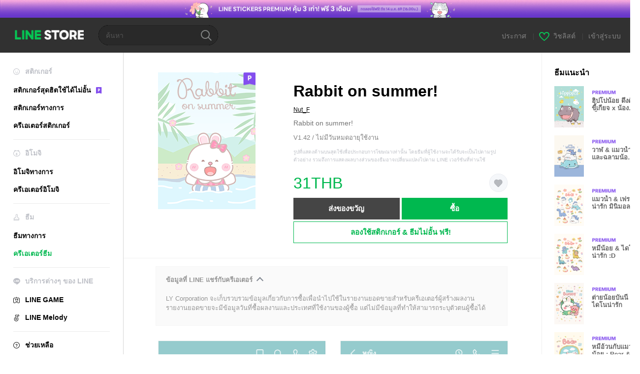

--- FILE ---
content_type: application/javascript; charset=utf-8
request_url: https://store.line.me/api/v2/resource/messages.js/th?lang=th&hash=84e6ff1c244005ec64b8b304549f3dd299a8cb2f
body_size: 112916
content:
var MESSAGE_SOURCE={"premium.lp.faq.planchange.description.carrier.tw":function(){return 'You can currently change between some plan types on LINE STORE. <br><br>\n\n\n\nTo change your plan:<br>\n\n1. Log in to LINE STORE.<br>\n\n2. On mobile: Tap the menu icon (≡) > Account page (your name) > Purchase history > Subscription plans > Change plan.<br>\n\nOn PC: Tap Account page > Subscription plans > Change plan<br>\n\n3. Select the plan you wish to change to and change your plan.<br><br>If you upgrade your plan, you can use the upgraded service for no extra charge until the new price is applied from the next renewal date.\n\n <br><br>\n\nNote: If using mobile carrier payments, it may take one day or more to complete your payment. However, you can start using the service right away. To upgrade from a Basic course to a Deluxe course plan using mobile carrier payments, please cancel your Basic plan and subscribe to a Deluxe plan after your Basic plan expires.'},"premium.lp.plan.price.studentmonthly":function(){return '¥120/month'},"page.text.charge.purchased":function(){return 'ซื้อ: '},"search.box.text":function(){return 'คีย์เวิร์ด, ชื่อตัวละคร, ครีเอเตอร์'},"menu.text.section.buy":function(){return 'ซื้อ'},"08.purchase.mobilePaymentTitle.1":function(){return 'ชำระเงินผ่านบริษัทผู้ให้บริการโทรศัพท์มือถือ'},"premium.lp.faq.student.description.delxe2.tw":function(){return 'Students currently attending a university, graduate school, junior college, vocational school, technical junior college, high school, or middle school in Taiwan are eligible for Student plans.<br>Note: If you\'re a minor, you need permission from a parent or guardian to subscribe to this service.<br><br>Student plans<br>• Basic course: NT$60/month<br>• Deluxe course: NT$80/month<br><br>First-time subscribers can try out LINE Stickers Premium for free during a trial period.<br>Note: Prices include tax. The length of the free trial period depends on when you subscribe.<br>Please check to see how much time you have when you sign up.'},"store.inflow.desc":function(){return 'ดูเทรนด์ฮิตล่าสุด'},"page.text.music.resubscribe_offer.button.desc":function(){return '(JPY 980/month starting from the 4th month)'},"page.text.music.targetingoffer_4mo_10yen.caption":function(){return '¥10 per month for the first 4 months'},"mail.label.copyright.new":function(){return '© LY corporation'},"premium.plan.student.graduation.date":function(){return 'กำหนดการจบการศึกษา'},"seo.metatitle.crsticker.author":function(args){return 'สติกเกอร์ LINE ผลงานของ '+args[0]+' | LINE STORE'},"07.charge.buyEndTitle":function(){return 'ซื้อแล้ว'},"purchase.transactionlaw.payment.method.desc.new":function(){return 'วิธีชำระเงินของ LY Corporation หรือวิธีชำระเงินของบริษัทผู้ให้บริการชำระเงินตามที่ระบุในหน้านี้'},"page.text.notice":function(){return 'ประกาศ'},"premium.lp.dx3monthtrial.title":function(){return '<span class="highlight">สมาชิกใหม่ใช้แพ็กเกจดีลักซ์</span><br><span class="highlight">ฟรี 3 เดือน</span>'},"page.text.rules.agree.Privacy":function(){return 'นโยบายความเป็นส่วนตัว'},"premium.lp.banner.description.tw2":function(){return 'สมัครแพ็กเกจดีลักซ์เพื่อใช้สติกเกอร์ ธีม และอิโมจิหลายล้านชุดไม่อั้น! เลือกแพ็กเกจรายปีเพื่อความคุ้มค่ายิ่งขึ้น!'},"payment.charge.label.tw_mycard_member_point":function(){return 'การหักพอยท์สมาชิก MyCard'},"store.endpage.popup.title.collection.premium.remove":function(){return 'เกิดข้อผิดพลาดชั่วคราว'},"linestore.aoa.title.unablepayment":function(){return 'ไม่สามารถชำระเงินได้'},"premium.deluxe.lp.plantable.dlslot":function(){return '<span style="color:#07b53b;">ลิมิต</span>สติกเกอร์และอิโมจิ'},"page.text.top.wish.tutorial.title":function(){return 'ลองใช้วิชลิสต์!'},"premium.lp.faq.list.deluxe.theme.desc.id":function(){return 'To check your sticker/emoji sets:<br>\n1. Start LINE.<br>\n2. Tap the Home tab > Settings.<br>\n3. Tap Stickers > My Stickers.<br>\n4. Tap the Stickers or Emoji tab.<br><br>\n\nTo check your themes:<br>\n1. Start LINE.<br>\n2. Tap the Home tab > Settings.<br>\n3. Tap Themes > My Themes.'},"btn.confirm":function(){return 'ตกลง'},"premium.plan.basic.monthly":function(){return 'แพ็กเกจรายเดือน (เบสิค)'},"page.text.premium.sticker.howtodl":function(){return 'ดาวน์โหลดสติกเกอร์ได้โดยไปที่แอพ LINE > "ตั้งค่า" > "สติกเกอร์" > "LINE Stickers พรีเมียม" > "สติกเกอร์พรีเมียมของฉัน"'},"page.text.oasort.new.sp":function(){return 'ใหม่ล่าสุด'},"page.title.emoji.official":function(){return 'อิโมจิทางการ'},"premium.lp.faq.nation.title":function(){return 'What countries can I use LINE Stickers Premium in?'},"99.popup.complete.purchase.Label1":function(args){return 'ซื้อ '+args[0]+' แล้ว!'},"premium.lp.faq.trialcancel.description.delxe.tw":function(args){return 'For information about canceling your plan (course) subscription during the free trial, see <a href="'+args[0]+'">this Help article.</a>'},"store.inflow.rising":function(){return 'มาแรง'},"99.popup.complete.purchase.Label2":function(){return 'คุณสามารถดูประวัติการซื้อได้ที่ "หน้าของฉัน"'},"page.text.music.cancel.result.desc":function(){return 'You can continue to use your plan until the subscription end date listed on your account page.'},"page.text.music.resubscribe_offer.promotion.title":function(){return '\Special Resubscription Offer/'},"page.text.call.confirm.change_auto_recharge":function(){return 'ต้องการแก้ไขจำนวนเครดิตในการเติมเครดิตอัตโนมัติหรือไม่\nโปรดแตะ "ตกลง" เพื่อยกเลิกการตั้งค่าเดิม'},"premium.lp.plan.details":function(){return 'รายละเอียดแพ็กเกจ'},"page.text.music.button.creditcard3":function(){return 'Credit card payment only'},"page.text.music.button.creditcard2":function(){return 'Pay by credit card'},"kr.paypemtinfo.collect.mail":function(){return '이메일 주소\n'},"seo.metatitle.theme.detail":function(args){return ''+args[0]+' – ธีม LINE | LINE STORE'},"btn.resume":function(){return 'เรียกคืนข้อมูล'},"premium.tw.linemobile.generalLP.button":function(){return 'LINE MOBILE home'},"premium.plan.changeplan.notice.description.freetrial":function(){return '・หากเปลี่ยนแพ็กเกจในช่วงลองใช้ฟรี คุณสามารถลองใช้ฟรีได้จนสิ้นสุดช่วงเวลาด้วยแพ็กเกจใหม่'},"tooltip.search.keywords":function(){return 'ลองใช้คำค้นหามาแรงสิ อาจเจอสติกเกอร์ที่ถูกใจก็ได้!'},"wish.text.setting.privacy.title":function(){return 'ตั้งค่าแสดงวิชลิสต์'},"page.title.theme.official_2":function(){return 'ธีมทางการ'},"cashback.aoa.body":function(args){return 'คุณได้รับเครดิต LINE จากการซื้อ '+args[0]+'\n\nใช้เครดิตซื้อสติกเกอร์ ไอเทมเกม และอื่นๆ ได้ที่ LINE STORE'},"error.liveviewing.login_button.label":function(){return 'เข้าสู่ระบบด้วยบัญชีอื่น'},"payment.label.ais.mpay":function(){return 'AIS mPay'},"premium.lp.faq.deluxe.theme.desc3.id":function(){return 'The Deluxe course is one of the courses available in LINE Stickers Premium.<br>With this course, you can:<br><br>Get unlimited access to participating stickers, emoji, and themes.<br>• Have up to a total of 1,000 Premium sticker and emoji sets, as well as 100 themes at a time.<br>Note: The number of sets you can actually have at any one time may differ depending on your device\'s storage capacity.<br><br>In addition to the Deluxe course, there is also currently a Basic course that lets subscribers use participating stickers only.<br>Note: With the Basic course, you can have up to five participating sticker sets at a time.'},"seo.metatitle.emoji.official":function(){return 'LINE อิโมจิทางการ – พบอิโมจิแบบใหม่และอื่นๆ อีกมากมาย| LINE STORE'},"page.text.charge.equivalent":function(args){return '1 เครดิต LINE มีมูลค่าประมาณ '+args[0]+''},"premium.trial.description.deluxe.id":function(args){return 'For just Rp25.000 a month, you get unlimited access to over '+args[0]+' sticker sets.<br>Get a Deluxe course to add access to emoji and keep up to 1,000 sets at a time.<br>Try it out for free right now.'},"page.text.register_email_address.delete_confirm_message":function(){return 'ถ้าลบอีเมลที่ลงทะเบียนไว้ คุณจะไม่ได้รับอีเมลยืนยันการชำระเงินอีกต่อไป\nต้องการดำเนินการต่อหรือไม่\n'},"page.text.game.zone":function(){return 'Zone'},"premium.lp.faq.deluxe.title.th":function(){return 'แพ็กเกจดีลักซ์คืออะไร'},"page.text.music.cancel.button.not_now":function(){return 'Not now'},"page.sort.sticker_character":function(){return 'ตัวละคร'},"store.endpage.toast.collection.add2":function(){return 'เพิ่มในรายการโปรดแล้ว'},"page.text.tier.attention.game_line_wooparooland":function(){return 'ราคาจำหน่ายไอเทมอาจเปลี่ยนแปลงได้โดยขึ้นกับจำนวนที่ซื้อ โปรดตรวจสอบราคาก่อนซื้อ'},"page.text.sticker.creators_big_category":function(){return 'บิ๊กสติกเกอร์'},"premium.lp.faq.purchase.title.tw":function(){return 'Purchasing a subscription plan'},"barcode_payment_complete.aoa.transaction_id":function(){return 'Transaction ID'},"sidemenu.text.premium":function(){return 'สติกเกอร์สุดฮิตใช้ได้ไม่อั้น'},"btn.close":function(){return 'ปิด'},"premium.lp.disclaimer.student":function(){return 'To use the student plan, you must be currently enrolled in a Japan-based university, graduate school, junior college, vocational school, technical junior college, high school, or middle school.'},"beforehour.plurals.one":function(){return '％d hour ago'},"page.text.music.expired_campaign":function(){return 'This URL was expired.'},"premium.lp.faq.list.deluxe.theme.title.tw":function(){return 'Checking the Premium sticker/emoji sets and themes you\'ve downloaded'},"premium.lp.faq.planchange.description.linemoandmusic.desc1":function(args){return 'You can currently change between some plans (courses) on LINE STORE.<br><br>\n\nTo change your plan (course): <br>\n1. Log in to LINE STORE.<br>\n2. Tap the menu icon > Account page > Purchase history > Subscription plans > Change plan.<br>\nNote: For PC users, click Account page > Subscription plans > Change plan.<br>\n3. Select the plan (course) that you want and finish changing your plan.<br><br>\n\nIf you change your plan (course), you can use the service for no extra charge until the new price is applied from the next renewal date.<br><br>\n\nIf you\'ve subscribed to LINE MUSIC or LINEMO, you can use the Basic course for free. For details, see <a href="'+args[0]+'">this Help article</a> if you have a LINE MUSIC subscription or <a href="'+args[1]+'">this Help article</a> if you\'re using LINEMO.'},"page.text.rules.taiwan_channel_agreement":function(){return 'Channel agreement'},"purchase.transactionlaw.item.application":function(){return 'รายละเอียดการซื้อ'},"seo.metadescription.otoku.lp":function(){return 'LINE STORE: Save on LINE Manga Coins, stickers, emoji, and more!'},"premium.deluxe.lp.plan.price.individualmonthly.id":function(){return 'Rp45.000/month'},"meta.description.oalist.event":function(){return 'รับสติกเกอร์หรือธีมฟรีเมื่อเพิ่มเพื่อน เพิ่มบัญชีทางการ LINE เป็นเพื่อนแล้วรับสติกเกอร์ฟรีกันเถอะ!'},"premium.lp.faq.deluxe.title.tw":function(){return 'About the LINE Stickers Premium Deluxe course'},"premium.lp.faq.list.deluxe.theme.title.th":function(){return 'วิธีตรวจสอบสติกเกอร์, อิโมจิ, ธีม ที่ดาวน์โหลดมา'},"premium.lp.faq.trialcancel.title.tw":function(){return 'Canceling your subscription during the free 30-day trial'},"error.illegal_email_address":function(){return 'โปรดใส่อีเมลอีกครั้งอย่างถูกต้อง'},"kr.paypemtinfo.collect.disagreecheck":function(){return '동의하지 않음\n'},"premium.lp.stickernum.1200":function(){return '12 ล้าน'},"oalist.text.eventemoji.noitem":function(){return 'ยังไม่มีอิโมจิฟรีในขณะนี้'},"text.payment.end.OA":function(){return 'เพิ่มบัญชีทางการ LINE STORE เป็นเพื่อน เพื่อรับข่าวสารแคมเปญต่างๆ เกี่ยวกับไอเทมที่คุณซื้อ'},"99.error.under_maintenance.errorLabel.1":function(){return 'Under maintenance'},"99.popup.buy.label.12":function(){return 'LINE Pay (Balance)'},"premium.lp.faq.cancelback.description.tw":function(){return 'You can restore a plan that was canceled but hasn\'t expired yet until 9:59 pm on the day before the renewal date. You will no longer be able to restore it after that time.'},"99.error.under_maintenance.errorLabel.2":function(){return 'You can\'t buy any items right now because this game is currently undergoing maintenance.\nPlease try again later.'},"premium.lp.faq.deluxe.theme.desc":function(){return 'The Deluxe course is one of the courses available in LINE Stickers Premium.<br><br>\n\nWith this course, you can:<br>\n• Get unlimited use of supported creators\' emoji and themes in addition to eligible stickers.<br>\n• Have up to a total of 1,000 Premium sticker and emoji sets as well as 100 themes at a time.<br><br>\n\nIn addition to the Deluxe course, there is currently a Basic course that lets subscribers use eligible stickers only.<br>\nNote: With the Basic course, you can have up to five eligible sticker sets at a time.'},"99.popup.buy.label.13":function(){return 'LINE Pay (Credit card)'},"endpage.oafollow.desc2":function(){return 'รับข้อมูลข่าวสารพิเศษสำหรับเพื่อน'},"endpage.oafollow.desc1":function(){return 'LINE STORE'},"page.text.rules.agree.Agree":function(){return 'ข้าพเจ้ายอมรับ'},"page.text.music.sony_1y.note":function(){return 'You\'ll be automatically charged ¥9,600 each year after the trial period (1 year) ends.'},"btn.download.item":function(args){return 'ดาวน์โหลด'+args[0]+''},"gnb.menu.shortcut":function(){return 'Add shortcut to Home screen'},"premium.lp.faq.deluxe.theme.desc.id":function(){return 'The Deluxe course is one of the courses available in LINE Stickers Premium.<br><br>\n\nWith this course, you can:<br>\n• Get unlimited use of supported creators\' emoji and themes in addition to eligible stickers.<br>\n• Have up to a total of 1,000 Premium sticker and emoji sets as well as 100 themes at a time.<br><br>\n\nIn addition to the Deluxe course, there is currently a Basic course that lets subscribers use eligible stickers only.<br>\nNote: With the Basic course, you can have up to five eligible sticker sets at a time.'},"barcode_payment_complete.aoa.transaction_date":function(){return 'Transaction date'},"page.text.rules.later":function(){return 'ข้าม'},"misc.display.itemname.stickershop":function(){return 'สติกเกอร์'},"page.text.music.shelf.day.title.jp":function(){return 'Premium Plan (Unlimited Streaming)'},"page.text.music.ymobile.already_used_coupon":function(){return 'You already used this coupon.'},"premium.deluxe.lp.general.desc":function(){return 'ใช้อิโมจิก็ได้! โหลดทั้งสติกเกอร์และอิโมจิได้มากถึง 1,000 ชุดเมื่ออัพเดตเป็นแพ็กเกจดีลักซ์ <br>อัพเกรดมาใช้แพ็กเกจดีลักซ์ตอนนี้ได้โดยไม่ต้องจ่ายเพิ่มจนถึงวันต่ออายุครั้งต่อไป <br><br>อย่าลังเล แตะปุ่มด้านล่างเลย!'},"error.payment.already_available.desc":function(){return 'ไม่สามารถซื้อได้ เนื่องจากคุณมีไอเทมนี้แล้ว'},"ogp.description.author_list":function(args){return 'ดูสติกเกอร์ของ "'+args[0]+'" ได้ที่ร้านค้าออนไลน์อย่างเป็นทางการของ LINE'},"premium.lp.faq.list.description.delxe.tw":function(){return 'To check your sticker and emoji sets: <br>\n1. Start the LINE app.<br>\n2. Tap the Home tab > Settings.<br>\n3. Tap Stickers > My Premium stickers.'},"premium.lp.deluexe.merit.theme.desc2":function(){return '\nสมัครแพ็กเกจดีลักซ์แล้วเปลี่ยนธีม LINE ให้เป็นตัวละครที่ชอบได้ไม่จำกัดจำนวนครั้ง'},"purchase.transactionlaw.item.ticket":function(){return 'ตั๋ว'},"btn.oafollow":function(){return 'เพิ่มเพื่อน'},"payment.charge.label.bank_transfer":function(){return 'Bank Transfer'},"seo.metatitle.gametop":function(){return 'LINE GAME − ซื้อ Ruby, เพชร และอื่นๆ ในราคาพิเศษกันเถอะ | LINE STORE'},"page.text.music.banner.text.period.h20":function(){return 'ยังไม่กำหนด'},"creditreminder.link.aoa_template":function(){return 'ใช้ตอนนี้เลย'},"page.text.browsing_history":function(){return 'ประวัติการเข้าชม'},"payment.label.cashback":function(args){return 'จากการซื้อ '+args[0]+''},"sidemenu.premium.banner.desc.tw":function(){return 'Unlimited access to Premium stickers<br>for NT$80 a month'},"premium.lp.plan.general.title.tw":function(){return 'Stickers Premium<br>for just NT$80/month'},"link.return.yahoo":function(){return 'กลับไปที่ Yahoo! JAPAN'},"newyear.recommend.list.title":function(){return 'New Year\'s Stickers for You'},"store_service.error.wish.list_not_visible":function(){return 'ไม่สามารถแสดงรายการนี้เนื่องจากเป็นรายการส่วนตัว'},"premium.plan.deluxe.student":function(){return 'แพ็กเกจนักเรียน (ดีลักซ์)'},"page.text.demaecan.already_used_coupon":function(){return 'You already used this coupon.'},"page.text.music.resubscribe_offer.note.7":function(){return 'Please note that this promotion may change or end without notice.'},"premium.lp.plan.general.title.th":function(){return 'แพ็กเกจพรีเมียม<br>เดือนละ 69 บาทเท่านั้น'},"page.text.rules.description":function(){return 'โปรดยอมรับข้อกำหนดต่อไปนี้เพื่อเริ่มใช้งาน'},"purchase.transactionlaw.item.sticker":function(){return 'สติกเกอร์ 1 ชุด'},"kr.paypemtinfo.collect.term":function(){return '보유 및 이용기간\n'},"page.text.call.auto_renewal":function(){return 'ต่ออายุอัตโนมัติ'},"aoa.label.payment_term":function(){return 'ช่วงเวลาการใช้บริการ'},"premium.lp.faq.linemo.info.desc":function(args){return 'If you have a LINEMO subscription, you can use the LINE Stickers Premium Basic course for free with this plan.<br>\nNote:<br>\n- The LINE Stickers Premium Deluxe course is not available through this plan<br>\n- You cannot subscribe to the Deluxe course while you\'re using the LINE Stickers Premium for LINEMO plan.<br>\n- If you want to use the Deluxe course, subscribe from LINE STORE after canceling your LINE Stickers Premium for LINEMO plan.<br><br>\n\nFor details about LINE Stickers Premium courses/plans, <a href="'+args[0]+'">see this Help article</a>.<br>\nFor more information about LINEMO, refer to <a href="'+args[1]+'" target="_blank">this link</a>. (Only available in Japanese.)<br><br>\n\nTo use the LINE Stickers Premium for LINEMO plan, you need to access the application page from the LINEMO official account and sign up. If you already have a LINE Stickers Premium plan, you can sign up for the LINE Stickers Premium for LINEMO plan after canceling your current plan and letting it expire.<br>\nNote: If you cancel your LINEMO subscription, you will not be able to use the LINE Stickers Premium for LINEMO plan after your canceled subscription expires.<br><br>\n\nFor the steps to cancel your LINE Stickers Premium for LINEMO plan, see <a href="'+args[2]+'">this Help article</a>.<br>\nNote: After you cancel your plan, the cancelation will go into effect immediately.'},"payment.label.chunghwa_local_phone":function(){return 'Chunghwa Local phone'},"seo.metadescription.premiumtheme.new":function(){return 'ธีมใหม่ใน LINE Stickers พรีเมียม ใช้สติกเกอร์ อิโมจิ และธีมยอดนิยมได้ไม่อั้นในราคาเพียง 480 เยนต่อเดือน แล้วแชทของคุณจะสนุกขึ้นอีกหลายเท่า'},"page.text.music.subscriptionsku.caption.new2":function(){return '1st time 1 month free'},"premium.lp.boost.title":function(){return 'ใช้สติกเกอร์ใหม่\nกับแชทใหม่'},"premium.plan.changeplan.notice.description.newplan":function(){return 'หลังจากเปลี่ยนแพ็กเกจแล้ว คุณจะเริ่มใช้แพ็กเกจใหม่โดยอัตโนมัติหลังจากแพ็กเกจที่ใช้ในขณะนี้หมดอายุ'},"page.title.music":function(){return 'LINE MUSIC'},"premium.lp.faq.linemo.info.title":function(){return 'About LINE Stickers Premium for LINEMO'},"seo.metatitle.crsticker.category.character.pop":function(args){return ''+args[0]+' : '+args[1]+' – ครีเอเตอร์สติกเกอร์ LINE สุดฮิต | LINE STORE'},"page.text.music.subscriptionsku.caption.new4":function(){return '1st time 1 month free (with mobile carrier or LINE Credit)'},"page.text.music.subscriptionsku.caption.new3":function(){return 'First month'},"store.mangacoin.stoppage.2":function(){return 'ประกาศสำคัญ: คุณไม่สามารถซื้อ Manga Coins ด้วยเครดิต LINE ได้อีกต่อไป ตั้งแต่เวลา 17.00 น. ของวันที่ 31 สิงหาคม 2566'},"page.text.title.get.eventitem":function(args){return 'ได้รับ "'+args[0]+'" แล้ว'},"premium.plan.basic.linemo":function(){return 'LINE Stickers Premium for LINEMO'},"store.mangacoin.stoppage.3":function(){return '* คุณไม่สามารถซื้อ Manga Coins ด้วยเครดิต LINE ได้อีกต่อไป ตั้งแต่เวลา 17.00 น. ของวันที่ 31 สิงหาคม 2566'},"premium.lp.faq.deluxe.desc2":function(){return 'With the newly added Deluxe course, you can:<br>\n• Get unlimited use of creators\' emoji in addition to eligible stickers.<br>\n• Keep up to 1,000 sticker and emoji sets at a time.<br>\nNote: The number of sets you can keep may differ depending on the amount of storage available on your device.<br><br>\n\nIn addition to the Deluxe course, there\'s currently a Basic course that lets subscribers use eligible stickers only.<br>\nNote: With the Basic course, you can keep up to five eligible sticker sets at a time.'},"seo.metadescription.sticker.creators_custom_category":function(){return 'LINE STORE คือร้านค้าออนไลน์อย่างเป็นทางการของ LINE แชทกันให้มันส์ยิ่งขึ้นด้วยสติกเกอร์เติมคำจากครีเอเตอร์ สนุกกับการใส่คำที่ต้องการแล้วส่งให้เพื่อนหรือจะเปลี่ยนเป็นคำอื่นกี่ครั้งก็ได้'},"seo.metatitle.sticker.creators_popup_category":function(){return 'ครีเอเตอร์สติกเกอร์ป๊อปอัพ'},"page.text.register_email_address.description_of_email_management_1":function(){return 'อีเมลของคุณจะถูกบันทึกเอาไว้ตลอดเวลาที่ใช้บริการนี้ หรือจนกว่าคุณจะเป็นผู้ลบอีเมลด้วยตนเอง'},"store.billing.mangacoin.stoppage.1":function(){return 'ไม่สามารถซื้อ Manga Coins ด้วยเครดิต LINE ได้ ตั้งแต่เวลา 17.00 น. ของวันที่ 31 สิงหาคม 2566 เป็นต้นไป (ดูรายละเอียด)'},"page.text.register_email_address.description_of_email_management_2":function(){return 'คุณสามารถเปลี่ยนอีเมลหรือตั้งค่าเพื่อไม่รับอีเมลจากบริการได้ที่ "หน้าของฉัน"'},"premium.planmanagement.desc2":function(){return 'คุณสามารถแก้ไขสติกเกอร์ได้ที่แอป LINE'},"store.billing.mangacoin.stoppage.3":function(){return '* คุณไม่สามารถซื้อ Manga Coins ด้วยเครดิต LINE ได้อีกต่อไป ตั้งแต่เวลา 17.00 น. ของวันที่ 31 สิงหาคม 2566 (ดูเพิ่มเติม)'},"premium.planmanagement.desc1":function(){return 'ดูรายละเอียดเกี่ยวกับการยกเลิก LYPプレミアム'},"store.billing.mangacoin.stoppage.2":function(){return 'ตั้งแต่เวลา 17.00 น. ของวันที่ 31 สิงหาคม 2566 คุณจะไม่สามารถซื้อ Manga Coins ด้วยเครดิต LINE ได้อีกต่อไป หากคุณต้องการซื้อโดยใช้เครดิต LINE โปรดซื้อก่อนถึงวันเวลาดังกล่าว (ดูรายละเอียด)'},"report.reason":function(){return 'โปรดเลือกปัญหาที่ต้องการรายงาน'},"Premium.rules.agree.body.tw":function(){return '1.The LINE Terms and Conditions of Use and Special LINE Terms and Conditions(<a href="https://terms.line.me/line_terms?lang=zh-Hant" target="blank">https://terms.line.me/line_terms?lang=zh-Hant</a>) also apply to your use of the Service.<br>2.As the Service supplies digital content that is not available in a tangible medium and online services that are fully performed once begun, the Service is not subject to Article 19 Paragraph 1 of the Taiwan Consumer Protection Act in relation to the seven-day cooling-off period, and no refund for returns of the Service will be provided.<br>3.Please refer to the LINE Privacy Policy (<a href="https://line.me/zh-hant/terms/policy/" target="blank">https://line.me/zh-hant/terms/policy/</a>) for other matters related to the collection, processing, and use of personal data in relation to the Service.'},"premium.lp.faq.env.title.delxe":function(){return 'System specifications for using Stickers Premium'},"error.title":function(){return 'ข้อผิดพลาด'},"premium.lp.trial.button.3months":function(){return 'ทดลองใช้ฟรี 3 เดือน'},"page.title.emoji.all":function(){return 'อิโมจิทั้งหมด'},"premium.emoji.download.button.nonex2":function(){return 'สมัครสมาชิกพรีเมียมแล้วดาวน์โหลด'},"seo.metadescription.otoku.lp11":function(){return 'สำคัญ'},"seo.metadescription.otoku.lp10":function(){return 'Save with these services'},"premium.lp.merit.unlimited.desc.deluxe.theme.tw.newprice":function(args){return 'Get unlimited access to over '+args[0]+' creators\' stickers, emoji, and themes.<br>A stickers-only plan is just NT$80 a month, or unlock access to emoji and themes for NT$120 a month.<br>Discover new Premium stickers, emoji, and themes each month.<br><br>(Only stickers, emoji, and themes with the purple P icon are included in the subscription service.)'},"page.text.pop.stamp":function(){return 'สติกเกอร์ทางการสุดฮิต'},"seo.metatitle.manga.paypay":function(){return 'Buy LINE Manga Coins with PayPay | LINE STORE'},"wish.list_shared.description_hide":function(){return '<em>เข้าสู่ระบบ</em>เพื่อให้ของขวัญ!'},"premium.lp.emojinum.100k":function(){return '100 thousand'},"page.text.call.charge_credit.desc":function(){return 'คอลเครดิตคือเครดิตอิเล็กทรอนิกส์ที่สามารถเติมล่วงหน้าเพื่อใช้ในการโทร'},"customstickerguide3.body":function(){return 'สนุกได้หลากหลายแบบ จะใส่ชื่อหรือข้อความสุดคูลก็ได้'},"store.top.headerbanner.cashback.time":function(){return ':HH:mm:ss'},"page.text.buddysticker.info":function(){return 'รับฟรีเมื่อเพิ่มเพื่อน'},"seo.metatitle.premium.animationemoji.new":function(){return 'LINE Stickers พรีเมียม อิโมจิแอนิเมชันใหม่ล่าสุด | LINE STORE'},"btn.download.label.theme":function(){return 'ธีม'},"premium.lp.faq.student.description.delxe2.id":function(){return 'Students currently attending a university, graduate school, junior college, vocational school, technical junior college, high school, or middle school in Indonesia are eligible for Student plans.<br>Note: If you\'re a minor, you need permission from a parent or guardian to subscribe to this service.<br><br>Student plans<br>• Basic course: Rp15.000/month<br>• Deluxe course: JPY 35.000/month<br><br>First-time subscribers can try out LINE Stickers Premium for free during a trial period.<br>Note: Prices include tax. The length of the free trial period depends on when you subscribe.<br>Please check to see how much time you have when you sign up.'},"premium.purchase.complete.guide":function(args){return 'ดูรายละเอียดเกี่ยวกับแพ็กเกจของคุณได้ที่ "<a href="'+args[0]+'">แพ็กเกจที่ใช้บริการ</a>"'},"store.lp.otoku.manga.festival.3":function(args){return 'จาก '+args[0]+' ถึง '+args[1]+''},"page.text.pickup":function(){return 'แนะนำจากทีมงาน'},"store.lp.otoku.manga.festival.1":function(){return 'LINE STORE Festival is in town!'},"meta.description.oalist.new":function(){return 'แสดงบัญชีทางการ LINE ล่าสุด เช็คข่าวสารล่าสุดของเซเลบคนดังและแบรนด์ฮิตได้ที่นี่'},"seo.metatitle.crsticker.category.pop":function(args){return ''+args[0]+' – ครีเอเตอร์สติกเกอร์ LINE สุดฮิต | LINE STORE'},"premium.lp.faq.list.description.delxe.id":function(){return 'To check your sticker and emoji sets: <br>\n1. Start the LINE app.<br>\n2. Tap the Home tab > Settings.<br>\n3. Tap Stickers > My Premium stickers.'},"seo.metatitle.author.itemlist":function(args){return ''+args[0]+' LINE สติกเกอร์ & อิโมจิ | LINE STORE'},"aoa.present_block.desc2":function(){return 'ไม่สามารถส่งไอเทมด้านล่างเป็นของขวัญได้เนื่องจากเกิดข้อผิดพลาด'},"payment.charge.label.line_gift_code":function(){return 'LINE GIFT CODE'},"aoa.present_block.desc1":function(){return 'ขอขอบคุณที่ใช้บริการ LINE STORE'},"page.text.music.subscriptionsku.caption.profitable":function(){return 'Best value'},"btn.icon.oadetail":function(){return 'รายละเอียด'},"aoa.present_block.desc3":function(){return 'โปรดแตะ "ติดต่อสอบถาม" เพื่อขอคืนเงิน'},"seo.metadescription.sticker":function(){return 'LINE STORE คือร้านออนไลน์อย่างเป็นทางการของ LINE จำหน่ายสติกเกอร์ตัวละคร LINE เช่น บราวน์ โคนี่ หรือสติกเกอร์จากการ์ตูนฮิต สติกเกอร์แอนิเมชันให้ดูเพลินๆ หรือสติกเกอร์มุกสุดฮาที่มาพร้อมเสียง'},"seo.metatitle.crtheme.detail":function(args){return ''+args[0]+' – ธีม LINE | LINE STORE'},"wish.text.setting.privacy.public":function(){return 'สาธารณะ'},"charge.prepaidcard.receipt.text.hilife":function(){return 'Hi-Life'},"page.text.item.credit_purchase":function(){return 'เครดิตที่ซื้อ'},"kr.footer.terms":function(){return '이용약관\n'},"premium.lp.faq.trial.title.delxe.tw":function(){return 'About the free trial'},"premium.lp.faq.pstickers.title.delxe":function(){return 'Checking if sticker sets are offered with LINE Stickers Premium'},"premium.linemo.planmanagement.note2":function(args){return 'คุณสามารถยกเลิก "LINE Stickers Premium for LINEMO" ได้ที่ <a target="_blank" href="'+args[0]+'">LINEMO My Menu</a>'},"customsticker.edit.button":function(){return 'เติมคำ'},"purchase.transactionlaw.premium.planchange.cancel.desc":function(){return '• บริการจะเริ่มตั้งแต่วันที่คุณซื้อแพ็กเกจไปจนถึงวันสุดท้ายของบริการตามระยะเวลาของแพ็กเกจที่คุณเลือก (แบบปีหรือเดือน)<br>\n• การเป็นสมาชิกจะถูกต่ออายุโดยอัตโนมัติตามช่วงเวลาของแพ็กเกจจนกว่าคุณจะยกเลิกการเป็นสมาชิก<br>\n• คุณจะไม่ถูกเรียกเก็บค่าบริการสำหรับการเปลี่ยนแพ็กเกจ หากยกเลิกการเป็นสมาชิกภายในเวลา 21.59 น. ของวันสุดท้ายของการเป็นสมาชิก<br>\n• คุณจะถูกเรียกเก็บค่าบริการแพ็กเกจใหม่ในวันเรียกเก็บเงินครั้งแรก'},"page.banner.live.title":function(){return 'LINE LIVE'},"page.text.music.ls_upd_pm_2025.button":function(){return 'Subscribe'},"report.succeed":function(){return 'รายงานปัญหาแล้ว'},"premium.lp.faq.trial.title.delxe.th":function(){return 'การทดลองใช้ฟรีคืออะไร'},"page.banner.live.pc.title":function(){return 'LINE LIVE PC'},"page.text.music.shelf.hulu.description.jp":function(){return 'These are plans that allow you to enjoy unlimited streaming for increments of 1 month or 1 year.<font color="red">Get your first 2 months free if you\'re a Hulu user!</font>\nLINE MUSIC subscribers also get unlimited access to over 15 million LINE stickers.\nInstallation of the LINE MUSIC app is required.'},"payment.user_can_purchase_already_have_subscription":function(){return 'คุณกำลังใช้ตั๋วฟังเพลงอยู่ในขณะนี้\nคุณสามารถใช้การต่ออายุอัตโนมัติ​​ได้หลังจากตั๋วที่ใช้อยู่หมดอายุ ต้องการดำเนินการต่อหรือไม่'},"text.OA.eventitem.download.description.adl":function(){return 'คุณได้รับของขวัญจากการเป็นเพื่อนกับบัญชีทางการ สติกเกอร์จะดาวน์โหลดโดยอัตโนมัติเมื่อใช้งานเป็นครั้งแรก'},"page.text.search.placeholder":function(){return 'ค้นหา'},"store.endpage.popup.desc.collection.premium.remove":function(){return 'ไม่สามารถลบสติกเกอร์นี้จากคอลเลกชันได้ โปรดลองอีกครั้งในภายหลัง'},"premium.lp.plan.price.individualmonthly.id":function(){return 'Rp.25,000/month'},"premium.endpage.theme.download.button.non":function(){return 'ลองใช้สติกเกอร์ & ธีมไม่อั้น ฟรี!'},"store.mangacoin.oshirase":function(){return 'ดูรายละเอียด'},"premium.studentverification.save":function(){return 'บันทึกแล้วทำต่อ'},"payment.user_cannot_purchase_already_have_subscription":function(){return 'ไม่สามารถซื้อตั๋วอื่นได้ เนื่องจากคุณกำลังใช้ตั๋วแบบต่ออายุอัตโนมัติ'},"report.privacypolicy":function(args){return 'การรายงานปัญหาของคุณจะได้รับการจัดการตามที่ระบุใน<a href="'+args[0]+'" target="_blank">นโยบายความเป็นส่วนตัว LINE</a> และจะแบ่งปันข้อมูลการรายงานปัญหากับ<a href="'+args[1]+'" target="_blank">บริษัทในกลุ่ม LINE</a> เมื่อมีความจำเป็นเท่านั้น'},"page.text.title.line_credit":function(){return 'เกี่ยวกับเครดิต LINE'},"premium.sticker.download.button.non":function(){return 'ลองใช้สติกเกอร์ไม่อั้น ฟรี!'},"beforehour.plurals.other":function(){return '％d hours ago'},"premium.lp.faq.env.description.delxe.id":function(){return 'LINE Stickers Premium can be used with the following recommended system specifications.<br><br>\n\nLINE app version<br>\niOS and Android devices: Version 13.4.0 or later<br><br>\nNote: LINE Stickers Premium can\'t be used on LINE version 10.21.0 or earlier. <br><br>\n\nOS version<br>\n• iOS 12.0 or later<br>\n• Android 5.0 or later<br><br>\n\nThis service is not supported on:<br>\n• Tablets<br>\n• PCs<br>\n• Other devices that cannot support the use of the LINE app'},"btn.cancel.plan":function(){return 'เลิกต่ออายุอัตโนมัติ'},"premium.lp.merit.unlimited.desc.new":function(args){return 'Get unlimited access to over '+args[0]+' participating stickers and emoji.<br>A stickers-only plan is just ¥240 a month, or get access to both stickers and emoji for ¥480 a month.<br>Discover new Premium stickers and emoji each month.<br><br>(Only stickers and emoji with the purple P icon are included in the subscription service.)'},"page.text.new.theme.creators":function(){return 'ครีเอเตอร์ธีมใหม่ล่าสุด'},"page.text.music.resubscribe_offer.caption":function(){return 'Resubscribe to Premium plan'},"page.text.music.resubscribe_offer.note.2":function(){return 'Even if you cancel plan auto-renewal during the 3-month promotional period after accepting this offer, you can use the Premium plan for the full 3 months.'},"page.text.music.resubscribe_offer.note.1":function(){return 'The usual price is ¥980 per month.'},"page.text.music.resubscribe_offer.note.4":function(){return 'To cancel auto-renewal for your plan, please cancel at least 24 hours before the renewal date from the "Subscription plans" tab under "Account page."'},"premium.premiumtop.emoji.title":function(){return 'อิโมจิพรีเมียม'},"page.text.free":function(){return 'ฟรี'},"page.text.music.resubscribe_offer.note.3":function(){return 'After the promotional period, your plan will automatically switch to the standard price.'},"page.text.music.resubscribe_offer.note.6":function(){return 'The tickets above can only be used in Japan.'},"page.text.music.resubscribe_offer.note.5":function(){return 'If you don\'t cancel auto-renewal at least 24 hours before the renewal date, your plan will automatically be renewed and you\'ll be charged within the 24-hour period prior to the renewal date.'},"premium.deluxe.lp.plantable.deluxe":function(){return 'ดีลักซ์'},"wish.text.current_status.private":function(){return 'ผู้ที่มองเห็นวิชลิสต์: <em>ฉันเท่านั้น</em>'},"cashback.text.credit_rate":function(){return 'อัตรารับคืน'},"text.payment.end.OA.emoji":function(){return 'ผู้ใช้ที่เป็นเพื่อนกับบัญชีทางการ LINE STORE จะได้รับลิงก์ดาวน์โหลดอิโมจิ โปรดแตะลิงก์ที่ได้รับเพื่อดาวน์โหลดอิโมจิชุดนี้'},"meta.title.oalist.top":function(){return 'บัญชีทางการ LINE − เชื่อมต่อกับคนดัง แบรนด์ฮิต และธุรกิจต่างๆ ทาง LINE | LINE STORE'},"premium.lp.update.button":function(){return 'อัพเดต LINE'},"premium.lp.faq.about.title.tw":function(){return 'About LINE Stickers Premium'},"premium.lp.faq.trialcancel.description.delxe":function(args){return 'For information about canceling your plan (course) subscription during the free trial, see <a href="'+args[0]+'">this Help article.</a>'},"premium.studentverification":function(){return 'ยืนยันสถานะนักเรียน'},"tabmenu.music":function(){return 'MUSIC'},"premium.lp.title.free.1months":function(){return 'New users: First month free! '},"premium.lp.faq.trial.title.delxe.id":function(){return 'About the free trial'},"page.text.music.targetingoffer_4mo_10yen.not_target":function(){return 'Unfortunately, we\'re not accepting this ticket at this time. We apologize if you accidentally received a message about this ticket.'},"page.text.music.button.payment2":function(){return 'Pay by mobile carrier or LINE Credit'},"store.oablock.addfriend2":function(){return 'เพิ่มบัญชีทางการ LINE STORE เป็นเพื่อนเพื่อรับแจ้งเตือน'},"error.liveviewing.invalid_account.description.1":function(){return 'โปรดเข้าสู่ระบบ LINE LIVE-VIEWING และ LINE STORE โดยใช้บัญชี LINE เดียวกัน'},"wish.text.share.fb":function(){return 'Facebook'},"report.confirm.th":function(){return 'รับทราบและส่ง'},"store.oablock.addfriend1":function(args){return 'คุณเพิ่ม '+args[0]+' เป็นเพื่อนและได้รับ '+args[1]+'!'},"error.liveviewing.invalid_account.description.2":function(){return 'คุณจะไม่สามารถซื้อตั๋วได้หากบัญชีที่เข้าสู่ระบบไม่ตรงกัน'},"error.payment.user_cannot_present_by_application_type.desc":function(args){return 'ไม่สามารถส่งของขวัญได้ เนื่องจากอุปกรณ์หรือระบบปฏิบัติการของ '+args[0]+' ไม่รองรับการส่งของขวัญนี้'},"premium.deluxe.lp.unsubscriber.freetrialed.desc.theme":function(){return 'Upgrade to a Deluxe course for access to emoji and themes. Plus you can keep up to 1,000 emoji/sticker sets at a time.'},"store.lineplay.fadeout":function(args){return 'LINE PLAY will be ending service on May 20, 2024.\n\n\nBecause of this, we\'ll no longer be selling in-service currency starting April 18, 2024. You can find our schedule leading up to end of service from the link below.\n\n\n<a href="'+args[0]+'">https://store.line.me/notice/100001486/ja</a>'},"page.text.free.sticker.howtodl.2":function(){return 'สติกเกอร์ชุดนี้จะ<span class="MdColorRed">ดาวน์โหลดโดยอัตโนมัติ</span>\nเมื่อใช้งานเป็นครั้งแรกที่แอป LINE'},"seo.metadescription.premium.lp3":function(args){return 'A flat-rate sticker subscription service with unlimited access to over '+args[0]+' participating stickers for just ¥240 per month. Choose the Deluxe Course option for unlimited emoji. You can download any participating stickers or emoji and use them as long as you want. Not convinced? There\'s a free trial that\'s really free.'},"premium.plan.manage.plan_change.button":function(){return 'เปลี่ยนแพ็กเกจ'},"seo.metatitle.sticker.creators_custom_category":function(){return 'ครีเอเตอร์สติกเกอร์แบบเติมคำ'},"seo.metadescription.premium.lp4":function(){return 'บริการการสมัครสมาชิกที่คุณใช้สติกเกอร์ที่เข้าร่วมได้ไม่อั้นในราคา 240 เยนต่อเดือน ยิ่งไปกว่านั้น คุณสามารถใช้อิโมจิและธีมที่เข้าร่วมได้ด้วยถ้าเป็นสมาชิกแพ็กเกจดีลักซ์! แชทของคุณจะต้องสนุกยิ่งขึ้นอย่างแน่นอน ขณะนี้มีโปรโมชันทดลองใช้ฟรี 1 เดือน ไปดูรายละเอียดกันเลย!'},"premium.lp.merit.unlimited.desc.deluxe.theme.th":function(args){return 'ใช้ครีเอเตอร์สติกเกอร์ อิโมจิ และธีมมากกว่า '+args[0]+' แบบได้ไม่อั้น<br>แพ็กเกจสติกเกอร์อย่างเดียวเพียง 69 บาทต่อเดือน หรือเพิ่มอิโมจิและธีมด้วยในราคาเพียง 139 ต่อเดือน มีสติกเกอร์พรีเมียม อิโมจิ และธีมอัปเดตใหม่ทุกเดือน<br><br>(เข้าร่วมรายการเฉพาะสติกเกอร์ อิโมจิ และธีมที่มีไอคอนตัว P สีม่วง)'},"btn.icon.oafollow":function(){return 'เพิ่มเพื่อน'},"purchase.transactionlaw.title":function(){return 'การแสดงข้อมูลตามกฎหมาย Act on Specified Commercial Transactions'},"seo.metatitle.premium.category.character.pop":function(args){return ''+args[0]+': '+args[1]+' - สติกเกอร์พรีเมียม LINE สุดฮิต | LINE STORE'},"premium.lp.merit.unlimited.desc.deluxe.theme.tw":function(args){return 'Get unlimited access to over '+args[0]+' creators\' stickers, emoji, and themes.<br>A stickers-only plan is just NT$80 a month, or unlock access to emoji and themes for NT$100 a month.<br>Discover new Premium stickers, emoji, and themes each month.<br><br>(Only stickers, emoji, and themes with the purple P icon are included in the subscription service.)'},"page.text.search.result.sticker.genre.subscription":function(args){return 'LINE Stickers พรีเมียม ('+args[0]+')'},"premium.lp.disclaimer.account":function(){return 'LINE Stickers Premium is only available to LINE accounts based in Japan. You may not be able to use this service if your account\'s region has changed.'},"premium.lp.faq.about.description.deluxe.theme":function(){return 'LINE Stickers Premium is a flat-rate subscription service that gives you unlimited use of a variety of eligible stickers without having to purchase them.<br><br>\n\nWith the Basic course, you can only use eligible stickers. By subscribing to the Deluxe course, you\'ll also get unlimited use of supported creators\' emoji and themes.'},"seo.metatitle.theme.author":function(args){return 'ธีม LINE ผลงานของ '+args[0]+' | LINE STORE'},"error.login.auto.title":function(){return 'ไม่สามารถเข้าสู่ระบบอัตโนมัติได้'},"seo.metatitle.search.all":function(args){return 'ผลการค้นหา "'+args[0]+'" จากสติกเกอร์ อิโมจิ ธีม เกม และอื่นๆ| LINE STORE'},"page.text.music.resubscribe_offer.promotion.description.2":function(){return 'This special plan is available only to customers who received this offer and have been away for a period since their free trial or last Premium plan subscription.'},"premium.lp.linestore":function(){return 'ไป LINE STORE'},"page.text.sticker.preview.notice.guide.pc":function(){return 'เมื่อคลิกที่สติกเกอร์จะมีรูปตัวอย่างแสดงขึ้นมา โปรดลองเติมคำแล้วดูตัวอย่างการแสดงคำบนสติกเกอร์ก่อนซื้อ'},"premium.lp.deluexe.merit.theme.title2":function(){return 'ธีมก็ใช้ได้ไม่อั้น!'},"payment.label.suica":function(){return 'Mobile Suica'},"store.endpage.popup.desc.collection.premium.limit":function(){return 'โปรดไปที่แอป LINE แล้วลบสติกเกอร์ที่ไม่ต้องการจากคอลเลกชันแล้วลองอีกครั้ง'},"premium.trial.description.deluxe.tw":function(args){return 'For just NT$80 a month, you get unlimited access to over '+args[0]+' sticker sets.<br>Get a Deluxe course to add access to emoji and keep up to 1,000 sets at a time.<br>Try it out for free right now.'},"purchase.transactionlaw.item.application.lineout":function(args){return 'LINE Out แพ็กเกจ 30 วัน ('+args[0]+')'},"seo.metatitle.editorspick":function(args){return ''+args[0]+' | LINE STORE'},"premium.lp.faq.about.title.th":function(){return 'LINE Stickers พรีเมียม คืออะไร'},"wish.text.setting.url.complete":function(){return 'เปลี่ยนลิงก์วิชลิสต์แล้ว'},"seo.metatitle.webtoon":function(){return 'ซื้อไอเทม LINE WEBTOON ได้ที่นี่ | LINE STORE'},"premium.studentverification.schoolname.notset":function(){return 'ใส่ชื่อสถานศึกษา (เช่น มหาวิทยาลัย LINE)'},"premium.tw.chtplan.planmanagement.desc":function(){return 'แพ็กเกจนี้ให้บริการโดย CHT'},"premium.lp.faq.deluxe.theme.desc.th":function(){return 'แพ็กเกจดีลักซ์คือหนึ่งในแพ็คเกจของ LINE Stickers พรีเมียม มีรายละเอียดดังต่อไปนี้<br><br>- ใช้งานสติกเกอร์, อิโมจิ, ธีม ที่เข้าร่วมได้ไม่จำกัด<br>- ดาวน์โหลดสติกเกอร์และอิโมจิมาเก็บไว้รวมกันได้สูงสุด 1,000 ชุด และดาวน์โหลดธีมมาเก็บไว้ได้สูงสุด 100 ธีม<br>* จำนวนที่เก็บได้บนอุปกรณ์แต่ละเครื่องอาจแตกต่างกัน<br><br>ปัจจุบัน นอกเหนือจากแพ็กเกจดีลักซ์ ยังมีบริการแพ็กเกจเบสิคที่ใช้งานได้เฉพาะสติกเกอร์ที่ร่วมรายการด้วย<br>* ดาวน์โหลดสติกเกอร์ที่ร่วมรายการมาเก็บไว้ได้สูงสุด 5 ชุด'},"generate_barcode.aoa.expiration_date":function(){return 'Expiration date'},"linestore.aoa.button.resubscribe":function(){return 'ซื้อแพ็กเกจอีกครั้ง'},"premium.plan.manage.resume.description":function(){return 'แพ็กเกจที่คุณได้ยกเลิกไปแล้วจะถูกเรียกคืนกลับมา ต้องการดำเนินการต่อหรือไม่'},"premium.lp.plan.notSupportEnv.description.new":function(){return 'ต้องใช้บัญชี LINE ของประเทศญี่ปุ่น ไต้หวัน อินโดนีเซีย หรือไทย และ LINE เวอร์ชัน 13.4.0 ขึ้นไปในการสมัคร LINE Stickers พรีเมียม'},"premium.lp.accounttransfer.error":function(){return 'Sorry, your current LINE account can\'t change Premium plans because the account has been transferred to a different smartphone.\nYour plan will be automatically canceled once the subscription period ends. Please subscribe to a new plan of your choice after this period.'},"page.text.search.result.familyapp":function(){return 'อื่นๆ'},"premium.lp.faq.deluxe.theme.desc.tw":function(){return 'The Deluxe course is one of the courses available in LINE Stickers Premium.<br><br>\n\nWith this course, you can:<br>\n• Get unlimited use of supported creators\' emoji and themes in addition to eligible stickers.<br>\n• Have up to a total of 1,000 Premium sticker and emoji sets as well as 100 themes at a time.<br><br>\n\nIn addition to the Deluxe course, there is currently a Basic course that lets subscribers use eligible stickers only.<br>\nNote: With the Basic course, you can have up to five eligible sticker sets at a time.'},"premium.linemusic.planmanagement.note1":function(){return '• เปลี่ยนแพ็กเกจหรือยกเลิกแพ็กเกจสติกเกอร์ LINE MUSIC ได้โดยไปที่แอป LINE >"ตั้งค่า" > "สติกเกอร์" > "แพ็กเกจ" แล้วเปลี่ยนการตั้งค่าแพ็กเกจ LINE MUSIC'},"08.purchase.paymentListLabel.linepay":function(){return 'LINE Pay'},"seo.metatitle.premium.creators_animation_category":function(){return 'สติกเกอร์แอนิเมชัน - สติกเกอร์พรีเมียม LINE | LINE STORE'},"premium.linemusic.planmanagement.note2":function(){return '• ถ้าคุณเลิกใช้บริการ LINE MUSIC แพ็กเกจพรีเมียมจะทำให้แพ็กเกจสติกเกอร์ LINE MUSIC ถูกยกเลิกด้วย ทั้งนี้ คุณยังคงสามารถใช้บริการ LINE MUSIC ได้จนถึงวันก่อนวันต่ออายุ'},"page.text.music.targetingoffer_4mo_10yen.title":function(){return 'Special ticket: 4 months for ¥10 per month'},"seo.metatitle.editorspicklist":function(){return 'LINE Stickers พรีเมียม: แนะนำจากทีมงาน | LINE STORE'},"page.text.pop.emoji.official":function(){return 'อิโมจิทางการสุดฮิต'},"payment.user_cannot_purchase.representative_of_family_plan":function(){return 'Family Plan admins can\'t join other plans.\nTo change plans, disband your current Family first.\n\n*LINE MUSIC app > Settings > Family Member Settings\n'},"charge.prepaidcard.receipt.image":function(){return 'Convenience store receipt'},"btn.confirm.geteventitem":function(){return 'ตกลง'},"premium.lp.twcarrier.planchange.popup.phase1":function(){return 'Unfortunately, due to current limitations with mobile carrier payments, the only way to upgrade a Basic course plan to a Deluxe course plan is by canceling your plan and then subscribing to a Deluxe course plan after the old plan expires.'},"premium.lp.plan.subscriber.description.deluxe":function(){return 'You already have a Deluxe course subscription!<br>Start downloading stickers and emoji from the Premium store page.'},"seo.metatitle.sticker.creators_animation_category":function(){return 'ครีเอเตอร์สติกเกอร์แอนิเมชัน'},"page.text.eventsticker.lsoafollowinfo":function(){return 'โปรดเพิ่มบัญชีทางการ LINE STORE เป็นเพื่อนเพื่อรับลิงก์ดาวน์โหลดสติกเกอร์ทางแชท LINE'},"page.text.music.cancel.button.ok":function(){return 'Cancel plan'},"btn.myitem.eventtheme":function(){return 'ธีมของฉัน'},"seo.metadescription.premiumemoji.new":function(){return 'ใหม่ LINE Stickers พรีเมียม อิโมจิ ใช้สติกเกอร์และอิโมจิไม่อั้นในราคาเพียง 480 เยนต่อเดือน แล้วการแชทของคุณจะสนุกขึ้นอีกหลายเท่า'},"purchase.limit.exceeded.1":function(){return 'ซื้อถึงจำนวนสูงสุดแล้ว หรือมีธุรกรรมที่อยู่ระหว่างดำเนินการชำระเงิน'},"store.inflow.daily":function(){return 'จัดอันดับประจำวัน'},"purchase.limit.exceeded.2":function(){return 'โปรดรอสักครู่แล้วลองอีกครั้งในภายหลัง'},"premium.lp.faq.payment.description.brandnew":function(){return 'You can purchase a plan with one of the following methods:<br><br> - LINE Pay (credit card)<br> - LINE Pay (Balance)<br> Note: This option does not allow you to pay with LINE Pay Bonuses that you received from promotions or LINE friends.<br> - Docomo mobile payment<br> - au Easy Payment/au WALLET<br> - SoftBank mobile payment/Y!Mobile<br> Note: This option can only be used for monthly and student plans.'},"aoa.button.reregistration":function(){return 'ซื้อแพ็กเกจอีกครั้ง'},"url.notice.redirect.lineplay_prepaid_event":function(){return '/notice/877949'},"store.oablock.desc3":function(){return 'ผู้ให้บริการธีมนี้'},"store.oablock.desc1":function(){return 'ผู้ให้บริการชุดสติกเกอร์นี้'},"store.oablock.desc2":function(){return 'ผู้ให้บริการชุดอิโมจินี้'},"premium.lp.faq.deluxe.desc2.tw":function(){return 'With the newly added Deluxe course, you can:<br><br>• Get unlimited use of creators\' emoji in addition to supported creators\' stickers.<br>• Have up to 1,000 sticker and emoji sets at a time.<br>Note: The number of sets you can have will differ depending on your device.<br><br>In addition to the Deluxe course, there is currently a Basic course that lets subscribers use creators\' stickers only.<br>Note: With the Basic course, you can have up to five sticker sets at a time.'},"premium.lp.faq.expiration.description":function(){return 'After canceling your subscription, you can still use it until 11:59 pm on the day before the renewal date.<br><br>\n\nTo check the renewal date:<br>\n1. Log in to LINE STORE.<br>\n2. Tap the menu icon > Account page.<br>\n3. Tap Purchase history > Subscription plans.<br>\n4. Check under LINE Stickers Premium.'},"text.recommend.tag":function(){return 'แนะนำ'},"report.error.maximum":function(){return 'ไม่สามารถรายงานปัญหาได้ เนื่องจากคุณรายงานปัญหาครบจำนวนสูงสุดสำหรับหนึ่งวันแล้ว'},"premium.deluxe.lp.courseheader.deluxe":function(){return 'ดีลักซ์'},"btn.downloaded":function(){return 'ดาวน์โหลดแล้ว'},"premium.lp.plan.notSupportEnv.description.forGlobal":function(){return 'ต้องใช้บัญชี LINE ของประเทศญี่ปุ่น ไต้หวัน อินโดนีเซีย หรือไทย และ LINE เวอร์ชัน 13.4.0 ขึ้นไปในการสมัคร LINE Stickers พรีเมียม'},"premium.lp.faq.plan.description.linemoandmusic.desc3":function(args){return 'To purchase a LINE Stickers Premium plan: <br>\n1. Log in to LINE STORE.<br>\n2. In the LINE Stickers Premium section, tap Try Stickers Premium for free.<br>\n3. Scroll to the bottom of the screen.<br>\n4. Select a plan (course) and agree to the Terms and Conditions of Use.<br>\n5. Follow the on-screen instructions and finish making your purchase.<br><br>\n\nIf you\'ve subscribed to LINE MUSIC or LINEMO, you can use the Basic course for free. For details, see <a href="'+args[0]+'">this Help article</a> if you have a LINE MUSIC subscription or <a href="'+args[1]+'">this Help article</a> if you\'re using LINEMO.'},"kr.footer.hosting":function(){return '호스팅사업자 LY Corporation\n'},"premium.lp.afterFreeTrial.description":function(args){return 'หลังสิ้นสุดช่วงลองใช้: '+args[0]+''},"premium.lp.faq.plan.description.linemoandmusic.desc2":function(args){return 'LINE Stickers Premium offers a Basic and Deluxe course. First-time subscribers get a free 31-day trial.<br>\nNote:<br>- The length of the free trial period depends on when you subscribe. Please check to see how much time you have when you sign up.<br>- Prices include tax.<br><br>\n\nBasic course<br>\n• Monthly plan: JPY 240<br>\n• Student plan: JPY 120/month<br>\n• Yearly plan: JPY 2,400<br><br>\n\nDeluxe course<br>\n• Monthly plan: JPY 480<br>\n• Student plan: JPY 360/month<br>\n• Yearly plan: JPY 4,800<br><br>\n\nFor more information about the Student plan, see <a href="'+args[0]+'">this Help article</a>.<br><br>\n\nIf you\'ve subscribed to LINE MUSIC or LINEMO, you can use the Basic course for free. For details, see <a href="'+args[1]+'">this Help article</a> if you have a LINE MUSIC subscription or <a href="'+args[2]+'">this Help article</a> if you\'re using LINEMO.'},"premium.lp.faq.purchase.description.delxe2.tw":function(){return 'To purchase a LINE Stickers Premium plan: <br><br>1. Log in to LINE STORE.<br>2. In the LINE Stickers Premium section, tap Try Stickers Premium for free.<br>3. Select a plan (course) and agree to the Terms and Conditions of Use.<br>4. Follow the on-screen instructions and finish making your purchase.<br>'},"page.text.sticker.list.animation_categorysort":function(){return 'แสดงเฉพาะอิโมจิแอนิเมชัน'},"customstickerguide1.body":function(){return 'ใส่คำหรือข้อความในสติกเกอร์ได้ตามต้องการ'},"page.text.oasort.new":function(){return 'ใหม่ล่าสุด'},"meta.title.oalist.category.rank":function(args){return ''+args[0]+' – การจัดอันดับบัญชีทางการ LINE | LINE STORE'},"page.text.item.credit_bonus":function(){return 'โบนัสเครดิต'},"premium.download.button.lyp":function(){return 'ดาวน์โหลด (สมาชิก LYPプレミアム)'},"premium.download.button":function(){return 'ดาวน์โหลดฟรี (พรีเมียม)'},"seo.metatitle.search.emoji":function(args){return ''+args[0]+' LINE อิโมจิ | LINE STORE'},"gnb.menu.title.theme":function(){return 'ธีม'},"premium.pickup.desc2":function(){return 'แนะนำสติกเกอร์ อิโมจิ และธีมพรีเมียมที่ร่วมรายการ<br> (ครีเอเตอร์อาจถอดสติกเกอร์ อิโมจิ และธีมจากบริการพรีเมียมโดยไม่ต้องแจ้งให้ทราบล่วงหน้า)'},"seo.metadescription.sticker2":function(){return 'LINE STORE ร้านออนไลน์อย่างเป็นทางการของ LINE จำหน่ายสติกเกอร์ LINE หลากหลายแบบ ไม่ว่าจะเป็นสติกเกอร์จากอนิเมะและมังงะสุดฮิต คาแรคเตอร์ LINE และอื่นๆ อีกมากมาย ชำระเงินได้หลายวิธี!'},"premium.lp.trial.button":function(){return 'Try it free for a month'},"wish.error.list_shared.no_product":function(args){return 'ไม่มีรายการที่บันทึกไว้ บอกให้<em>'+args[0]+'</em>บันทึกสติกเกอร์หรือธีมที่ถูกใจสิ'},"premium.lp.disclaimer.student.global":function(){return 'Students currently attending a university, graduate school, junior college, vocational school, technical junior college, high school, or middle school in Indonesia, Japan, or Taiwan are eligible for the Student plan.'},"generate_barcode.text.aoa_template":function(args){return 'Thank you for your purchase of '+args[0]+', the Transaction ID is '+args[1]+', the barcode will expire at '+args[2]+', please pay it at '+args[3]+'.'},"premium.lp.dx3.title":function(){return '<span class="highlight">ใช้ครั้งแรกฟรี 3 เดือน</span>'},"premium.tw.chtplan.planmanagement.note":function(){return 'หากต้องการเปลี่ยนหรือยกเลิกแพ็กเกจที่ใช้อยู่ โปรดโทร "123" หรือไปที่ร้านค้า CHT เพื่อติดต่อฝ่ายดูแลลูกค้า'},"page.text.not_selling_sticker.download_description":function(){return 'คุณสามารถดาวน์โหลดสติกเกอร์ชุดนี้ได้โดยไปที่แอป LINE > แท็บ "หน้าหลัก" > "ร้านสติกเกอร์"<br>สติกเกอร์บางชุดอาจมีข้อจำกัดในการโหลด เช่น ระยะเวลาที่โหลดได้ ระบบปฏิบัติการของอุปกรณ์ ประเทศที่ใช้งาน หรือเงื่อนไขพิเศษอื่นๆ'},"page.text.eventsticker.howtodl":function(){return 'ดาวน์โหลดสติกเกอร์ได้ที่ LINE > "ตั้งค่า" > "สติกเกอร์" > "สติกเกอร์ของฉัน"'},"oalist.nav.sub.all":function(){return 'ทั้งหมด'},"page.title.emoji.creators":function(){return 'ครีเอเตอร์อิโมจิ'},"error.liveviewing.login_account.label":function(){return 'บัญชีที่คุณใช้เข้าสู่ระบบ LINE STORE ในขณะนี้'},"oalist.text.description":function(){return 'บัญชีทางการของคนดัง แบรนด์ฮิต และธุรกิจต่างๆ คุณสามารถรับข้อมูลข่าวสารล่าสุดได้อย่างง่ายดาย เพียงแค่เพิ่มบัญชีทางการเป็นเพื่อนเท่านั้น แล้วยังมีโอกาสได้รับสติกเกอร์ฟรีอีกด้วย ค้นหาบัญชีทางการที่สนใจแล้วเพิ่มเพื่อนได้เลย'},"store.lineout.fadeout":function(args){return 'LINE Out จะสิ้นสุดการให้บริการในวันที่ 31 พฤษภาคม 2566 เวลา 15.00 น. (เวลาในประเทศไทย) คุณสามารถดูรายละเอียดเกี่ยวกับกำหนดการต่างๆ ก่อนสิ้นสุดการให้บริการรวมถึงวิธีขอคืนเงินได้ที่ลิงก์ด้านล่าง \n\n\n<a href="'+args[0]+'">https://store.line.me/notice/20216286</a>'},"premium.lp.faq.deluxe.theme.desc3.tw":function(){return 'The Deluxe course is one of the courses available in LINE Stickers Premium.<br>With this course, you can:<br><br>Get unlimited access to participating stickers, emoji, and themes.<br>• Have up to a total of 1,000 Premium sticker and emoji sets, as well as 100 themes at a time.<br>Note: The number of sets you can actually have at any one time may differ depending on your device\'s storage capacity.<br><br>In addition to the Deluxe course, there is also currently a Basic course that lets subscribers use participating stickers only.<br>Note: With the Basic course, you can have up to five participating sticker sets at a time.'},"premium.deluxe.lp.plan.price.individualyearly.tw.new":function(){return 'NT$990/year'},"premium.lp.faq.deluxe.title.id":function(){return 'About the LINE Stickers Premium Deluxe course'},"seo.metatitle.search.other":function(args){return 'ผลการค้นหา "'+args[0]+'" จากชื่อเกมและอื่นๆ ใน LINE Game | LINE STORE'},"customsticker.update.notice":function(){return 'โปรดอัพเดต LINE เวอร์ชันล่าสุดเพื่อให้สามารถใช้ฟังก์ชันนี้ได้<br><a href="http://line.me/update">อัพเดต LINE เวอร์ชันล่าสุด</a>'},"premium.lp.faq.deluxe.title":function(){return 'About the LINE Stickers Premium Deluxe course'},"page.text.sticker.preview.notice.messagesticker.pc":function(){return 'เมื่อคลิกบนรูปสติกเกอร์จะมีตัวอย่างสติกเกอร์แสดงขึ้นมา โปรดคลิก "ใส่ข้อความ" เพื่อลองใส่ข้อความที่ต้องการ'},"page.text.call.30days_plan_detail.ios_v4.3":function(){return 'ซื้อได้เฉพาะผู้ใช้ LINE Out บน LINE สำหรับ Android เวอร์ชัน 4.1 ขึ้นไป หรือ LINE สำหรับ iOS เวอร์ชัน 4.3 ขึ้นไปเท่านั้น'},"premium.lp.themenum.jp.90":function(){return '900,000'},"error.login.unavailable_country.bold":function(){return 'ไม่สามารถเข้าสู่ระบบได้'},"customsticker.edit.desc":function(){return 'ใส่คำเท่ๆ สำหรับสติกเกอร์ของคุณ'},"page.text.call.onetime":function(){return 'ซื้อครั้งเดียว'},"error.in_maintenance.bold":function(){return 'การบำรุงรักษาอยู่ในความคืบหน้า'},"premium.lp.faq.linemusic.cancel.title":function(){return 'Canceling your LINE MUSIC free sticker plan'},"premium.linemusic.planmanagement.desc":function(){return 'แพ็กเกจสติกเกอร์ LINE MUSIC เป็นแพ็กเกจพิเศษสำหรับสมาชิก LINE MUSIC แพ็กเกจพรีเมียมเท่านั้น'},"customsticker.error.purchase.unset.desc":function(){return 'โปรดเติมคำในสติกเกอร์ก่อนซื้อ'},"premium.lp.merit.unlimited.desc.deluxe.theme.id2":function(args){return 'ใช้สติกเกอร์และอิโมจิมากกว่า '+args[0]+' แบบได้ไม่อั้น<br>แพ็กเกจสติกเกอร์อย่างเดียวเพียง Rp.25,000 ต่อเดือน หรือเพิ่มอิโมจิด้วยในราคาเพียง Rp.45,000 ต่อเดือน มีสติกเกอร์พรีเมียมและอิโมจิอัปเดตใหม่ทุกเดือน<br><br>(เข้าร่วมรายการเฉพาะสติกเกอร์และอิโมจิที่มีไอคอนตัว P สีม่วง)'},"premium.lp.faq.cancel.description.delxe.tw":function(args){return 'To cancel your subscription: <br>\n1. Log in to LINE STORE.<br>\n2. Tap the menu icon > Account page.<br>\n3. Tap Purchase history > Subscription plans.<br>\n4. Select LINE Stickers Premium > Cancel.<br>\n5. Follow the on-screen instructions to finish canceling the subscription.<br><br>\n\nOnly subscriptions purchased on LINE STORE can be canceled on LINE STORE. If your subscription was an in-app purchase, please cancel it from the app.<br><br>\n\n<a href="'+args[0]+'">What\'s the latest I can cancel my plan (course) subscription before being charged?</a>'},"premium.lp.faq.planchange.title.delxe":function(){return 'Changing your plan (course)'},"page.text.pop.creators_sticker":function(){return 'ครีเอเตอร์สติกเกอร์สุดฮิต'},"game.text.EventLayer.default_title":function(){return 'แจกโบนัสเพียบ!'},"premium.lp.faq.download.deluxe.theme.title.id":function(){return 'How many Premium sticker/emoji sets and themes can I have?'},"premium.deluxe.lp.plan.price.individualyearly":function(){return '¥4,800/year'},"page.text.music.twitter_xmas.already_used_user":function(){return 'You already used a LINE MUSIC X\'mas box 3 months + 5 days free coupon.'},"premium_plan_deluxe":function(){return 'ดีลักซ์'},"wish.text.setting.description":function(){return 'ตั้งค่าวิชลิสต์'},"seo.metatitle.sticker.category.new":function(args){return ''+args[0]+' – สติกเกอร์ทางการ LINE ใหม่ล่าสุด | LINE STORE'},"premium.lp.plan.price.individualmonthly.th":function(){return '69 บาท/เดือน'},"premium.lp.faq.deluxe.theme.desc3.th":function(){return 'แพ็กเกจดีลักซ์คือหนึ่งในแพ็คเกจของ LINE Stickers พรีเมียม<br>มีรายละเอียดดังต่อไปนี้<br><br>- ใช้งานสติกเกอร์, อิโมจิ, ธีม ที่เข้าร่วมได้ไม่จำกัด<br>- ดาวน์โหลดสติกเกอร์และอิโมจิมาเก็บไว้รวมกันได้สูงสุด 1,000 ชุด และดาวน์โหลดธีมมาเก็บไว้ได้สูงสุด 100 ธีม<br>* จำนวนที่เก็บได้บนอุปกรณ์แต่ละเครื่องอาจแตกต่างกัน<br><br>ปัจจุบัน นอกเหนือจากแพ็กเกจดีลักซ์ ยังมีบริการแพ็กเกจเบสิคที่ใช้งานได้เฉพาะสติกเกอร์ที่ร่วมรายการด้วย<br>* ดาวน์โหลดสติกเกอร์ที่ร่วมรายการมาเก็บไว้ได้สูงสุด 5 ชุด'},"wish.text.share.description.private":function(){return 'คุณสามารถแชร์วิชลิสต์ได้หลังตั้งค่าความเป็นส่วนตัวเป็น "สาธารณะ"'},"page.title.creators_sticker":function(){return 'ครีเอเตอร์สติกเกอร์'},"btn.receive.free.items":function(){return 'รับฟรี'},"store.oablock.dl2":function(){return 'อิโมจิชุดนี้จะดาวน์โหลดโดยอัตโนมัติเมื่อใช้งานเป็นครั้งแรกที่แอป LINE'},"store.oablock.dl1":function(){return 'สติกเกอร์ชุดนี้จะดาวน์โหลดโดยอัตโนมัติเมื่อใช้งานเป็นครั้งแรกที่แอป LINE'},"premium.lp.plan.price.individualmonthly.tw":function(){return 'NT$80/month'},"store.inflow.meta.title":function(){return 'จัดอันดับผลงานยอดนิยมใน LINE STORE และโซเชียลมีเดีย'},"kr.footer.customer2":function(){return '문의처（https://contact-cc.line.me/)\n'},"storeendpage.feature.supported":function(args){return 'รองรับ '+args[0]+''},"seo.metatitle.premium.global":function(){return 'LINE Stickers พรีเมียม โหลดครีเอเตอร์สติกเกอร์และอิโมจิที่เข้าร่วมไปใช้ได้ไม่อั้น'},"link.privacy.policy":function(){return 'นโยบายความเป็นส่วนตัว'},"wish.text.setting":function(){return 'ตั้งค่า'},"premium.studentverification.schoolname":function(){return 'ชื่อสถานศึกษา'},"seo.metatitle.premium.category.new":function(args){return ''+args[0]+' - สติกเกอร์พรีเมียม LINE ใหม่ล่าสุด | LINE STORE'},"premium.lp.faq.pstickers.title.deluxe.theme":function(){return 'Checking if stickers, emoji, and themes are offered with LINE Stickers Premium'},"page.text.sticker.preview.notice.messagesticker.sp":function(){return 'เมื่อแตะบนรูปสติกเกอร์จะมีตัวอย่างสติกเกอร์แสดงขึ้นมา โปรดแตะ "ใส่ข้อความ" เพื่อลองใส่ข้อความที่ต้องการ'},"campaign.cms.text.title.back_season":function(){return 'ช่วงแคชแบ็ค'},"cashback.text.lp.line_credit":function(){return 'เครดิต LINE เป็นหน่วยเงินสำหรับซื้อสินค้าและบริการที่ LINE STORE \nคุณสามารถใช้เครดิต LINE ซื้อสติกเกอร์ ธีม ไอเทมในเกม และอื่นๆ ได้'},"Premium.rules.agree.body":function(){return 'When you send the content* which is available as part of LINE Stickers Premium (the “Service”), LINE will use the usage status of the content for the purposes of distributing profits to sticker creators, preventing abuse, developing and improving our services, conducting statistical analysis, and distributing ads.\n\nThe usage status of the content may also be shared with <a href="https://terms.line.me/line_communication_privacy/" target=_blank>companies providing LINE-related services</a> or LINE’s subcontractors.\n\nThis condition also applies when you cancel your subscription and resubscribe to the Service.\n\n<br><br>\n\n*This includes, but is not limited to, stickers and emojis available as part of the Service.\n\nLINE will only use the usage status of the content which is available as part of the Service and will not use any content from chats or calls (including texts, photos, and videos) made between you and your LINE friends.\n\n\n\nThe Service is only available to users who have LINE accounts based in Japan. You may not be able to use the Service if your account\'s region has been changed to other countries.\n\nPlease note that the content which is available as part of the Service is subject to change.'},"page.text.music.cancel.warn.title":function(){return 'Cancel now and you\'ll lose the following benefits starting from the renewal date listed on your account page.'},"page.text.purchase.nodata":function(){return 'ไม่มีประวัติการซื้อ'},"cashback.text.current_credit_rate":function(args){return 'รับคืน '+args[0]+'%'},"premium.lp.plan.price.individualmonthly.tw.new":function(){return 'NT$80/month'},"mail.label.payment_gate_way":function(){return 'วิธีชำระเงิน'},"page.text.search.result.all":function(){return 'ทั้งหมด'},"seo.metatitle.list.editorspick":function(){return 'แนะนำจากทีมงาน | LINE STORE'},"Page.text.OS_available.caution.desc":function(){return 'ผู้ใช้อาจไม่สามารถซื้อหรือส่งธีมเป็นของขวัญได้ หากใช้ LINE หรือ<br>ระบบปฏิบัติการที่ไม่ใช่เวอร์ชันล่าสุด<br>บางส่วนของธีมอาจแสดงในรูปแบบที่ต่างกันโดยขึ้นกับ LINE เวอร์ชันที่ใช้'},"page.text.call.charge_credit":function(){return 'คอลเครดิต'},"store.lp.otoku.manga.note11.new":function(){return 'LY corporation may suspend or end the LINE Credit rewards listed above without warning, due to system maintenance or other reasons.'},"premium.purchase.complete.guide.nolink":function(){return 'ดูรายละเอียดเกี่ยวกับแพ็กเกจของคุณได้ที่ "แพ็กเกจที่ใช้บริการ"'},"page.text.history.subscription.balance.renewal_date":function(){return 'วันต่ออายุ'},"payment.charge.label.th_cashcard_tm":function(){return 'True Money Cash Card'},"storeendpage.feature.decoration":function(){return 'ตกแต่ง'},"purchase.transactionlaw.provide.term":function(){return 'เวลาส่งมอบสินค้าหรือบริการ'},"link.call":function(){return 'LINE Out'},"report.infringement":function(){return 'หากต้องการรายงานปัญหาการละเมิดทรัพย์สินทางปัญญาหรือสิทธิความเป็นส่วนตัว โปรดติดต่อเราผ่าน<a href="https://contact-cc.line.me/detailId/10642" target="_blank">แบบฟอร์มติดต่อสอบถาม</a>\n* ต้องเป็นการรายงานปัญหาจากผู้เสียหายหรือตัวแทนตามกฎหมายเท่านั้น'},"btn.icon.oatalk":function(){return 'แชท'},"page.text.browsing_history.period3":function(){return '50 รายการล่าสุดของสติกเกอร์ อิโมจิ และธีมที่คุณดูในช่วง 90 วันที่ผ่านมา'},"page.title.webtoon":function(){return 'WEBTOON'},"page.text.browsing_history.period2":function(){return 'สติกเกอร์ อิโมจิ และธีมที่คุณเข้าชมใน 90 วันที่ผ่านมา'},"game.text.remaining.purchase.count":function(){return 'ยังซื้อได้อีก'},"oalist.text.aboutoa":function(){return 'เกี่ยวกับ "บัญชีทางการ"'},"purchase.transactionlaw.subscription.provide.yearly":function(){return '1 ปี'},"store.inflow.meta.desc":function(){return 'หน้าจัดอันดับผลงานที่ผู้ใช้พูดถึงในโซเชียลมีเดียและค้นหาหรือเข้ามาเยี่ยมชมใน LINE STORE สามารถดูสติกเกอร์หรืออิโมจิที่กำลังฮิตติดเทรนด์ได้'},"mixed_payment_01":function(){return 'วิธีชำระเงิน'},"premium.lp.stickernum":function(){return '3,000,000'},"wish.error.list_shared.not_visible":function(){return 'ไม่สามารถแสดงรายการนี้เนื่องจากเป็นรายการส่วนตัว'},"page.text.link.lp_cashback":function(){return 'ดูเพิ่มเติม'},"premium.lp.plan.general.title.id":function(){return 'Stickers Premium<br>for just Rp25.000/month'},"customsticker.error.updatename.desc":function(){return 'ไม่สามารถบันทึกคำที่เติมได้'},"seo.metatitle.emoji.creators":function(){return 'LINE ครีเอเตอร์อิโมจิ – พบอิโมจิแบบใหม่และอื่นๆ อีกมากมาย| LINE STORE'},"premium.lp.emojinum.150K":function(){return '150,000'},"premium.lp.subscribe.app":function(){return 'Subscribe in LINE app'},"btn.back":function(){return 'กลับ'},"page.text.tier.attention.live":function(){return 'ราคาจำหน่ายเหรียญ LIVE อาจเปลี่ยนแปลงได้โดยขึ้นกับจำนวนที่ซื้อ โปรดตรวจสอบราคาก่อนซื้อ'},"page.text.lsoafollowinfo":function(){return 'เพิ่มบัญชีทางการ LINE STORE เป็นเพื่อนและขอให้ส่งลิงก์ดาวน์โหลดให้ฉันทางแชท LINE'},"meta.title.oalist.event.emoji":function(args){return 'รับอิโมจิ "'+args[0]+'" ฟรี! เพียงเพิ่มบัญชีทางการ '+args[1]+' เป็นเพื่อน | LINE STORE'},"premium.lp.plan.notpurchase.id":function(){return 'Scan the QR code to<br>sign up in the LINE app.'},"oatalk.eventitem.download":function(args){return 'คุณเป็นเพื่อนกับบัญชีทางการ '+args[0]+' แล้ว! ดาวน์โหลด "'+args[1]+'" ได้ที่นี่'},"premium.deluxe.trial.button":function(){return 'ลองใช้สติกเกอร์พรีเมียม ฟรี!'},"page.text.purchase.point":function(){return 'ใช้'},"store.toppremium.lp.title":function(){return 'ใช้สติกเกอร์ที่ร่วมรายการได้ไม่อั้นในราคาเหมาจ่าย'},"page.text.music.cancel.trial_final_check.title":function(){return 'Cancel now and you\'ll lose the following benefits. Are you sure you want to cancel?'},"page.text.buddyemoji.info":function(){return 'เพิ่มเพื่อนเพื่อรับอิโมจิ!'},"premium.lp.faq.trial.title.delxe":function(){return 'About the free trial'},"text.payment.end.OA.theme":function(){return 'เพิ่มบัญชีทางการ LINE STORE เป็นเพื่อน เพื่อรับลิงก์ดาวน์โหลดธีม โปรดเปิดลิงก์ที่ได้รับเพื่อดาวน์โหลดธีมชุดนี้'},"seo.metatitle.crsticker":function(){return 'ครีเอเตอร์สติกเกอร์ LINE − สติกเกอร์ฮิตล่าสุด | LINE STORE'},"store.line.creators.market.desc":function(){return 'Design and sell your own stickers with LINE STORE!'},"premium.lp.themenum.jp.80":function(){return '800,000'},"tabmenu.sticker":function(){return 'สติกเกอร์'},"premium.deluxe.lp.plantable.basic":function(){return 'เบสิค'},"page.text.game.selected_zone":function(args){return 'Zone '+args[0]+' selected.'},"page.sort.sticker_type":function(){return 'หมวดหมู่'},"btn.cancel":function(){return 'ยกเลิก'},"purchase.transactionlaw.item.theme":function(){return 'ธีม 1 ชุด'},"store.endpage.popup.already.added":function(){return 'คุณมีสติกเกอร์นี้ในคอลเลกชันแล้ว'},"common.report":function(){return 'รายงานปัญหา'},"premium.lp.faq.list.title.delxe":function(){return 'Checking the Premium stickers and emoji you\'ve downloaded'},"seo.metadescription.gametop2":function(){return 'LINE STORE ร้านออนไลน์อย่างเป็นทางการของ LINE จำหน่ายไอเทมใน LINE GAME เช่นรูบี้และเพชร อีกทั้งยังมีจัดโปรโมชันแจกโบนัสพิเศษเป็นระยะ ชำระเงินได้หลายวิธี!'},"premium.lp.faq.linemo.cancel.title":function(){return 'Canceling your LINE Stickers Premium for LINEMO plan'},"cashback.text.banner.main_sp":function(){return 'รับเครดิต LINE คืนทุกครั้งเมื่อซื้อที่ LINE STORE!'},"premium.lp.stickernum.id":function(){return '500K'},"search.tab.search.keywords":function(){return 'คำค้นหามาแรง'},"seo.metatitle.crtheme.author":function(args){return 'ธีม LINE ผลงานของ '+args[0]+' | LINE STORE'},"store_service.error.service_in_maintenance":function(){return 'ไม่สามารถใช้บริการได้เนื่องจากกำลังบำรุงรักษาระบบ กรุณารอสักครู่แล้วลองใหม่อีกครั้ง'},"premium.plan.manage.cancel.description2":function(args){return '* หลังจากยกเลิกแพ็กเกจแล้ว คุณยังคงสามารถใช้แพ็กเกจนี้ได้ถึงวันที่ '+args[1]+'/'+args[2]+'/'+args[0]+' เวลา '+args[3]+''},"btn.charge.new":function(){return 'เติมเครดิต'},"page.text.music.sony.already_subscribed_user":function(){return 'It looks like you\'re currently using LINE MUSIC with a paid plan or free trial. Please use this coupon after canceling your current ticket or once your ticket has expired.'},"generate_barcode.aoa.transaction_id":function(){return 'Transaction ID'},"premium.plan.manage.cancel.description3":function(args){return 'คุณกำลังจะปิดใช้งานการต่ออายุอัตโนมัติ หากยกเลิกแพ็กเกจหลังวันที่ '+args[2]+'/'+args[1]+'/'+args[0]+' เวลา '+args[3]+' น. การใช้งานของคุณจะสิ้นสุดในวันที่ '+args[6]+'/'+args[5]+'/'+args[4]+' เวลา '+args[7]+' น.'},"wish.text.copy.error":function(){return 'คัดลอกลิงก์ไม่สำเร็จ ต้องได้รับอนุญาตจากเบราว์เซอร์ก่อนดำเนินการ'},"premium.tw.chtplan.generalLP.desc":function(){return 'คุณกำลังใช้แพ็กเกจ CHT<br>หากต้องการเปลี่ยนหรือดูแพ็กเกจที่ใช้อยู่ โปรดโทร "123" หรือไปที่ร้านค้า CHT เพื่อติดต่อฝ่ายดูแลลูกค้า'},"cashback.aoa.title":function(){return 'เครดิต LINE'},"wish.list_shared.title":function(args){return 'วิชลิสต์ของ<em>'+args[0]+'</em>'},"premium.deluxe.lp.plantable.dlslot.basic":function(){return '5<br>sticker sets*'},"purchase.transactionlaw.purchase.deadline":function(){return 'เวลาจำหน่าย'},"page.text.buddytheme.info":function(){return 'รับฟรีเมื่อเพิ่มเพื่อน'},"store_service.error.wish.product_unable_to_wish":function(){return 'ไม่สามารถบันทึกรายการนี้ในวิชลิสต์'},"premium.deluxe.lp.plantable.unlimiteddl.sp":function(){return 'เปลี่ยนสติกเกอร์ได้<br><span style="color:#07b53b;">ไม่จำกัด</span>'},"Line":function(){return 'theme.Banner.Description=เปลี่ยนโฉมแอพของคุณให้กลายเป็นตัวละครที่คุณเลือกสรร!'},"payment.charge.label.tw_mycard_epin":function(){return 'บัตรเติมเงิน LINE MyCard'},"premium.pop.theme":function(){return 'ธีมพรีเมียมสุดฮิต'},"premium.lp.faq.cancel.description.delxe":function(args){return 'To cancel your subscription: <br>\n1. Log in to LINE STORE.<br>\n2. Tap the menu icon > Account page.<br>\n3. Tap Purchase history > Subscription plans.<br>\n4. Select LINE Stickers Premium > Cancel.<br>\n5. Follow the on-screen instructions to finish canceling the subscription.<br><br>\n\nOnly subscriptions purchased on LINE STORE can be canceled on LINE STORE. If your subscription was an in-app purchase, please cancel it from the app.<br><br>\n\n<a href="'+args[0]+'">What\'s the latest I can cancel my plan (course) subscription before being charged?</a>'},"page.title.register_email_address":function(){return 'ตั้งค่าอีเมลแจ้งรายละเอียดการชำระเงิน'},"seo.metatitle.crsticker.pop":function(){return 'ครีเอเตอร์สติกเกอร์ LINE สุดฮิต | LINE STORE'},"store.oablock.dldesc_sticker1":function(){return '* หากบล็อคบัญชีทางการจะไม่สามารถใช้สติกเกอร์ชุดนี้ได้'},"store.oablock.dldesc_sticker2":function(){return '* สามารถใช้สติกเกอร์ชุดนี้ได้เฉพาะผู้เป็นเพื่อนกับบัญชีทางการ'},"wish.error.list_self.no_product":function(){return 'ไม่มีสติกเกอร์หรือธีมในวิชลิสต์\nค้นหาสติกเกอร์หรือธีมที่ LINE STORE ถ้าถูกใจก็กด<em>ปุ่ม ♡</em> เพื่อบันทึกในวิชลิสต์ได้เลย!'},"cashback.text.rate":function(){return 'อัตรารับคืน'},"footer_tw_companyinfo1":function(){return '台灣連線股份有限公司　統一編號：24556886'},"seo.metadescription.theme2":function(){return 'LINE STORE ร้านออนไลน์อย่างเป็นทางการของ LINE จำหน่ายธีมสำหรับเปลี่ยน LINE ให้เป็นโลกของคาแรกเตอร์ตัวโปรดหรืออนิเมะและมังงะสุดฮิต! ลายแบบเรียบง่ายก็มีให้เลือกหลากหลายเช่นกัน ชำระเงินได้หลายวิธี!'},"footer_tw_companyinfo2":function(){return '&copy; LINE Taiwan Limited'},"store.endpage.popup.title.collection.pr":function(){return 'ดาวน์โหลดสติกเกอร์พรีเมียมเฉพาะรูปที่ต้องการได้แล้ว'},"seo.metatitle.storetop":function(){return 'LINE STORE − เว็บไซต์ทางการ LINE จำหน่ายสติกเกอร์ LINE ไอเทมสำหรับเล่นเกม และอื่นๆ'},"page.text.rules.agree.title":function(){return 'ข้อกำหนดการใช้เว็บไซต์'},"premium.lp.banner.description.th":function(args){return 'ใช้พรีเมียมอิโมจิและโหลดสติกเกอร์ได้มากขึ้นด้วยแพ็กเกจดีลักซ์ <br>สนุกกับสติกเกอร์และอิโมจิมากกว่า '+args[0]+'ชุด สมัครใช้งานเลย!'},"url.notice.redirect.prepaid_card_event":function(){return '/notice/878075'},"page.text.sort.new":function(){return 'ใหม่ล่าสุด'},"page.text.game.unapproved.help.text":function(){return 'รายละเอียด'},"Premium.rules.agree.body.forGlobal.new":function(){return 'When you send the content* which is available as part of LINE Stickers Premium (the “Service”), LY Corporation will use the usage status of the content for five (5) years for the purposes of distributing profits to sticker creators, preventing abuse in the Service (including monitoring and confirming the details of reports and illegal postings, etc., and developing tools to prevent unauthorized use), developing and improving our services (including considering user-friendly screen design), conducting statistical analysis, and distributing ads (including displaying ads appropriate to the interests of each user). The usage status of the content may also be shared with <a href="https://terms.line.me/line_communication_privacy?lang=en-US" target="blank">companies providing LINE-related services</a> or with LY Corporation’s subcontractors. This condition also applies when you cancel your subscription and resubscribe to the Service.<br><br>*This includes, but is not limited to, stickers and emojis available as part of the Service. LY Corporation will only use the usage status of the content which is available as part of the Service and will not use any content from made between you and your LINE friends. Please note that the content which is available as part of the Service is subject to change. If you have any questions or inquiries about this policy, please contact us via the Contact Form.'},"purchase.transactionlaw.payment.method.desc":function(){return 'วิธีชำระเงินของ LINE หรือวิธีชำระเงินของบริษัทผู้ให้บริการชำระเงินตามที่ระบุในหน้านี้'},"url.help.game.purchase.mobile":function(){return 'https://help.line.me/webstore/web/sp?lang=th&contentId=744'},"page.text.music.shelf.day.description.jp.stickerpremium":function(args){return 'LINE MUSIC members can also use over '+args[0]+' sets of LINE stickers for free. For details, check the LINE MUSIC app after you\'ve signed up.\n'},"store_service.error.unauthorized":function(){return 'โปรดเข้าสู่ระบบ'},"premium.lp.faq.pstickers.description.deluxe.theme":function(){return 'In LINE STORE and the Sticker Shop, you\'ll see a "P" at the top right of sticker/emoji sets and themes that can be used with a LINE Stickers Premium subscription.'},"payment.label.shopeepay":function(){return 'ShopeePay'},"payment.label.gopay":function(){return 'GOPAY'},"premium.plan.student.graduation.expired.description":function(){return 'ตอนนี้คุณจบการศึกษาแล้ว\nโปรดเปลี่ยนแพ็กเกจนักเรียนที่ใช้อยู่ให้เป็นแพ็กเกจรายเดือนหรือรายปี'},"wish.text.share.tw":function(){return 'X (Twitter)'},"page.text.sticker_emoji.available_client_notice.version":function(args){return 'LINE สำหรับ iOS และ Android เวอร์ชัน '+args[0]+' ขึ้นไป'},"cashback.text.banner.main_pc":function(){return 'รับเครดิต LINE คืนทุกครั้งเมื่อซื้อที่ LINE STORE!'},"page.text.wish.list":function(){return 'วิชลิสต์'},"purchase.transactionlaw.lineout.provide.30days":function(){return '30 วัน'},"seo.metatitle.sticker.categorylist":function(){return 'สติกเกอร์ทางการ LINE ตามหมวดหมู่ | LINE STORE'},"wish.text.setting.url.btn":function(){return 'เปลี่ยนลิงก์'},"premium.deluxe.lp.merit.unlimited.title.theme":function(){return 'ใช้สติกเกอร์ อิโมจิ และธีมสุดฮิตเท่าไรก็ได้ตามต้องการ!'},"premium.downloaded":function(){return 'ดาวน์โหลดแล้ว (พรีเมียม)'},"premium.lp.faq.about.title.id":function(){return 'About LINE Stickers Premium'},"page.text.history.subscription.balance.remaining_time":function(args){return 'เหลือเวลา: '+args[0]+''},"premium.deluxe.lp.plan.price.individualmonthly":function(){return '¥480/month'},"premium.lp.faq.purchase.title":function(){return 'Purchasing a subscription plan'},"payment.label.linepay.ktb":function(){return 'แอป Krungthai NEXT'},"cashback.aoa.text.confirm":function(){return 'ดูยอดคงเหลือ'},"premium.lp.banner.description.tw":function(args){return 'Get Premium emoji and added sticker slots with a Deluxe Course plan!<br>Subscribe for unlimited access to over '+args[0]+' stickers and emoji'},"premium.deluxe.lp.microcopy.basic":function(){return 'Want to try out lots of stickers? This course is for you.'},"mail.label.state_expired":function(){return '<strong style="color:#ff0000">การชำระเงินถูกยกเลิก</strong>'},"page.text.charge.purchased.new":function(){return 'ซื้อ: '},"premium.lp.faq.plan.description.tw.new":function(){return 'LINE Stickers Premium offers a Basic and Deluxe course. First-time subscribers get a free 31-day trial.<br><br>Note: The length of the free trial period depends on when you subscribe.<br>Please check to see how much time you have when you sign up.<br><br>Basic course<br>• Monthly plan: NT$80/month<br>• Student plan:NT$60/month<br>• Yearly plan: NT$690/year<br><br>Deluxe course<br>• Monthly plan: NT$120/month<br>• Student plan: NT$100/month<br>• Yearly plan: NT$990/year<br><br>Prices include tax. For more information about the Student plan, see <a href="{4}">this Help article.</a>'},"error.login.auto.description.3":function(){return 'คุณสามารถเข้าสู่ระบบด้วยตนเองได้จากปุ่มด้านล่าง'},"btn.purchased.download":function(){return 'ดาวน์โหลด'},"error.login.auto.description.2":function(args){return 'ดูรายละเอียดได้ที่<a href="'+args[0]+'" target="_blank">หน้าช่วยเหลือ</a>'},"premium.lp.faq.list.deluxe.theme.desc":function(){return 'To check your sticker/emoji sets:<br>\n1. Start LINE.<br>\n2. Tap the Home tab > Settings.<br>\n3. Tap Stickers > My Stickers.<br>\n4. Tap the Stickers or Emoji tab.<br><br>\n\nTo check your themes:<br>\n1. Start LINE.<br>\n2. Tap the Home tab > Settings.<br>\n3. Tap Themes > My Themes.'},"page.text.index.promo.mobile.desc":function(){return 'ชำระเงินผ่านบัตรเครดิต บริษัทผู้ให้บริการโทรศัพท์มือถือ หรือบัตรเติมเงิน'},"wish.text.setting.url.dialog.description":function(){return 'คุณกำลังจะเปลี่ยนลิงก์วิชลิสต์ คุณจะไม่สามารถกลับมาใช้ลิงก์เดิมได้อีก'},"premium.twcarrier.planmanagement.description.phase1":function(){return 'If using mobile carrier payments, it may take one day or more to complete your payment. However, you can start using the service right away. To upgrade from a Basic course to a Deluxe course plan using mobile carrier payments, please cancel your Basic plan and subscribe to a Deluxe plan after your Basic plan expires.'},"store.linelive.fadeout":function(args){return 'LINE LIVE and LINE LIVE-VIEWING will be ending their services on March 31, 2023.\n\n\nBecause of this, we\'ll no longer be selling LIVE Coins starting March 1, 2023. You can find our schedule for closing these services from the link below.\n\n\n<a href="'+args[0]+'">https://store.line.me/notice/20212313/en</a>'},"seo.metatitle.sticker2":function(){return 'สติกเกอร์ LINE − สติกเกอร์มาแรงล่าสุดและอันดับยอดนิยม | LINE STORE'},"webtoon.lp.banner.desc.tw":function(){return 'Install LINE WEBTOON on the same device as LINE to use LINE Coins.'},"payment.label.banking.scb":function(){return 'ชำระเงินผ่านแอป SCB EASY (ธนาคารไทยพาณิชย์)'},"premium.lp.faq.pstickers.description.delxe.tw":function(){return 'In LINE STORE and the Sticker Shop, you\'ll see a "P" at the top right of sticker and emoji sets that can be used with a LINE Stickers Premium subscription.'},"07.charge.presentEndTitle":function(){return 'ซื้อของขวัญแล้ว'},"storeendpage.feature.combination.packagelimited":function(){return 'คอมบิเนชันสติกเกอร์ (เฉพาะในชุดเดียวกัน)'},"error.payment.product_not_found.desc":function(){return 'ไม่พบรายการที่คุณค้นหา'},"scb.payment":function(){return 'SCB EASY'},"payment.label.ovo":function(){return 'OVO'},"store.lp.otoku.manga.desc2.2":function(){return '*3. At 120 LINE Credit per set'},"store.lp.otoku.manga.desc2.1":function(){return '*2. At 61 Manga Coins per chapter'},"kr.footer.pp":function(){return '개인정보처리방침\n'},"premium.plan.lyp.desc3":function(){return 'LYPプレミアム คือแพ็กเกจพิเศษสำหรับสมาชิก LYPプレミアム'},"page.sort.sticker_type.sp":function(){return 'หมวดหมู่'},"page.text.rules.agree.Agree.th":function(){return 'ยอมรับและรับทราบ'},"premium.lp.faq.download.deluxe.theme.desc":function(){return 'With the Basic course, you can have up to five Premium sticker sets at a time. If you already have five sticker sets and want to download another, you need to delete one of your current sets first.<br><br>\n\nWith the Deluxe course, you can have up to 1,000 Premium sticker and emoji sets as well as 100 themes at a time.<br>\nNote: The number of sets you can have will differ depending on how much storage is available on your device.'},"08.purchase.cardListlabel.14":function(){return 'Mobile Payment(indosat)'},"08.purchase.cardListlabel.13":function(){return 'Mobile Payment(XL)'},"messagesticker.previewmessage.validation.messagetoolong":function(){return 'ข้อความยาวเกินไป'},"premium.lp.faq.linemo.error.title":function(){return 'I couldn\'t sign up for the LINE Stickers Premium for LINEMO plan'},"99.error.no_selected_zone.errorLabel":function(){return 'Please select a Zone in order to purchase items.'},"link.specified.commercial.transaction.act":function(){return 'Specified Commercial Transactions Act'},"premium.lp.faq.freetrialcampaign.description.delxe2.id":function(){return 'First-time subscribers can try out LINE Stickers Premium for free during a trial period.<br>Note: The length of the free trial period depends on when you subscribe.<br>Please check to see how much time you have when you sign up.<br><br>You can use Premium stickers as soon as you purchase a plan.<br><br>To start your free trial: <br>1. Log in to LINE STORE.<br>2. In the LINE Stickers Premium section, tap Try Stickers Premium for free.<br>3. Select a plan (course) and agree to the Terms and Conditions of Use.<br>4. Follow the on-screen instructions and continue with your purchase.<br>Note: You will not be charged if you cancel your subscription by 9:59 pm the day before the free trial period ends. If you continue using the plan (course) after the trial period is over, you will automatically start to be charged for your subscription.'},"btn.get.eventtheme":function(){return 'รับธีม'},"premium.new.emoji":function(){return 'อิโมจิพรีเมียมมาใหม่'},"premium.lp.faq.plan.description.deluxe2.th":function(){return 'LINE Stickers พรีเมียมมีแพ็กเกจเบสิคและดีลักซ์<br><br>เบสิค<br>- รายเดือน: 69 บาท (รวมภาษี)<br>- รายปี: 699 บาท (รวมภาษี)<br><br>ดีลักซ์<br>- รายเดือน: 139 บาท (รวมภาษี)<br>- รายปี: 1,300 บาท (รวมภาษี)<br><br>เมื่อสมัครเป็นครั้งแรก จะสามารถทดลองใช้ฟรีได้เป็นเวลา 31 วัน<br>* ระยะเวลาทดลองฟรีอาจเปลี่ยนแปลงตามช่วงเวลาที่สมัคร กรุณาตรวจสอบก่อนสมัคร'},"misc.display.itemname.themeshop":function(){return 'ธีม'},"wish.text.setting.empty.title":function(){return 'ลบทุกรายการในวิชลิสต์'},"premium.lp.faq.download.description.delxe.tw":function(){return 'With the Basic course, you can have up to five Premium sticker sets at a time. If you want to use a different sticker set, you need to delete one of your current sets before you can download another.<br><br>\n\nWith the Deluxe course, you can have up to 1,000 Premium sticker and emoji sets at a time.<br>\nNote: The number of sets you can have will differ depending on how much storage is available on your device.'},"premium.plan.manage.description2":function(){return '• เปลี่ยนแพ็กเกจหรือยกเลิกการใช้บริการได้ที่แอพ LINE'},"premium.lp.faq.about.description.deluxe.theme2.id":function(){return 'LINE Stickers Premium is a flat-rate subscription service giving you unlimited access to a huge variety of participating stickers.<br><br>The Basic course gives you unlimited access to participating official stickers and creators\' stickers.<br>The Deluxe course gives you unlimited access to participating official stickers, creators\' stickers, creators\' emoji, official themes, and creators\' themes.'},"seo.metadescription.premium.global2":function(){return 'บริการสมัครสมาชิกสติกเกอร์ที่คุณใช้สติกเกอร์ที่เข้าร่วมได้ไม่อั้น ยิ่งไปกว่านั้น คุณสามารถใช้อิโมจิและธีมที่เข้าร่วมได้ด้วยถ้าเป็นสมาชิกแพ็กเกจดีลักซ์! แชทของคุณจะต้องสนุกยิ่งขึ้นอย่างแน่นอน ขณะนี้มีโปรโมชันทดลองใช้ฟรี ไปดูรายละเอียดกันเลย!'},"seo.metadescription.sticker.creators_message_category":function(){return 'LINE STORE คือร้านค้าออนไลน์อย่างเป็นทางการของ LINE เลือกสติกเกอร์ข้อความชุดที่ถูกใจแล้วพิมพ์ความในใจใส่ไปเลย คุณอาจได้รับคำตอบดีๆ ก็ได้!'},"seo.metatitle.sticker.author":function(args){return 'สติกเกอร์ LINE ผลงานของ '+args[0]+' | LINE STORE'},"page.text.music.10th_anniversary.title":function(){return '\LINE MUSIC 10th Year Anniversary Promotion/'},"store.endpage.toast.collection.remove2":function(){return 'ลบจากรายการโปรดแล้ว'},"aoa.label.description.purchase":function(){return 'รายละเอียดการซื้อ'},"08.purchase.cardListlabel.11":function(){return 'พอยท์ MyCard'},"purchase.transactionlaw.subscription.provide.mothly":function(){return '1 เดือน'},"premium.plan.manage.description":function(){return '• แก้ไขสติกเกอร์ที่มีและยืนยันสถานะการเป็นนักเรียนได้ที่แอพ LINE'},"url.help.paymentMethod.desktop":function(){return 'https://help.line.me/webstore/web?lang=th&contentId=210'},"premium.lp.faq.freetrialcancel.title":function(){return 'Canceling your subscription during the free trial'},"premium.deluxe.lp.plantable.unlimiteddl":function(){return 'เปลี่ยนสติกเกอร์ได้<span style="color:#07b53b;">ไม่จำกัด</span>'},"cashback.text.lp.title.notice":function(){return 'หมายเหตุ'},"premium.deluxe.lp.plantable.themeaccess":function(args){return 'ใช้ธีมที่ร่วมรายการ<span style="color:#07b53b;">มากกว่า '+args[0]+' แบบ</span>ได้ไม่อั้น'},"service_does_not_support_in_your_country":function(){return 'บริการนี้ยังไม่เปิดใช้ในประเทศของคุณ'},"premium.lp.faq.plan.description.delxe2.id":function(){return 'LINE Stickers Premium offers a Basic and Deluxe course. First-time subscribers get a free 31-day trial.<br><br>Note:<br>- The length of the free trial period depends on when you subscribe. Please check to see how much time you have when you sign up.<br>- Prices include tax.<br><br>Basic course<br>• Monthly plan: Rp25.000<br>• Student plan: Rp15.000/month<br>• Yearly plan: Rp249.000<br><br>Deluxe course<br>• Monthly plan: Rp45.000 <br>• Student plan: Rp35.000/month<br>• Yearly plan: Rp449.000<br><br>For more information about the Student plan, see <a href="{4}">this Help article.</a>'},"btn.purchase.present":function(){return 'ส่งของขวัญ'},"page.text.rules.agree.title2":function(){return '개인정보 수집 및 이용 동의'},"page.text.rules.agree.title3":function(){return '개인정보 국외이전 동의'},"error.login_info_not_exist.desc":function(){return 'หมดเวลาเข้าสู่ระบบแล้ว\nโปรดลองใหม่อีกครั้ง'},"link.top.list":function(){return 'หน้าแรก'},"premium.plan.basic.yearly":function(){return 'แพ็กเกจรายปี (เบสิค)'},"99.error.no_available_zone.errorLabel.1":function(){return 'No valid Zones.'},"store.otoku.lp.desc":function(){return 'ส่วนลดสติกเกอร์และอิโมจิสุดคุ้ม'},"page.text.rules.marketing_privacyPolicy":function(){return 'Marketing Privacy Policy'},"99.error.no_available_zone.errorLabel.2":function(){return 'You can buy items after creating a Zone.'},"premium.lp.title.new3":function(){return 'ราคาเหมาจ่าย ใช้ได้ไม่อั้น'},"premium.lp.title.new4":function(){return 'ใช้ครั้งแรกฟรี 3 เดือน!'},"premium.lp.title.new1":function(){return 'มาสนุกกับสติกเกอร์ตัวละครยอดนิยมกันเถอะ!'},"premium.lp.title.new2":function(){return 'สติกเกอร์ที่เข้าร่วม'},"seo.metatitle.premiumemoji.new":function(){return 'ใหม่ LINE Stickers พรีเมียม อิโมจิ | LINE STORE'},"btn.purchased":function(){return 'ซื้อแล้ว'},"purchase.transactionlaw.subscription.desc":function(){return 'ระยะเวลาของบริการ & ราคา'},"messagesticker.previewmessage.validation.errorrefresh.sp":function(){return 'ไม่สามารถอัพเดตข้อความได้ โปรดแตะสติกเกอร์แล้วลองอีกครั้ง'},"mail.label.expired_reason_4":function(){return 'ประเทศที่ตั้งค่าใน LINE ไม่ใช่ประเทศญี่ปุ่น'},"newyear.recommend.list.desc.2026":function(){return 'Send your best wishes for 2026 with this fresh pick of New Year\'s stickers just for you!'},"mail.label.expired_reason_1":function(){return 'บัตรเครดิตที่ใช้หมดอายุ'},"premium.lp.banner.description.id":function(args){return 'Get Premium emoji and added sticker slots with a Deluxe Course plan!<br>Subscribe for unlimited access to over '+args[0]+' stickers and emoji'},"mail.label.expired_reason_3":function(){return 'ผู้ใช้ลบบัญชี LINE หรือลบ LINE MUSIC จากแอปที่ LINE อนุญาต'},"newyear.recommend.list.desc.2024":function(){return 'Send your best wishes for 2024 with this fresh pick of New Year\'s stickers just for you.'},"mail.label.expired_reason_2":function(){return 'มียอดคงเหลือเครดิต LINE ไม่พอ'},"newyear.recommend.list.desc.2025":function(){return 'Send your best wishes for 2025 with this fresh pick of New Year\'s stickers just for you!'},"oa.popup.close":function(){return 'ปิด'},"seo.metatitle.search.sticker":function(args){return 'สติกเกอร์ LINE ผลงานของ '+args[0]+' | LINE STORE'},"page.text.related.stamp":function(){return 'สติกเกอร์ที่เกี่ยวข้อง'},"premium.lp.lyp.banner":function(){return 'ดูสิทธิประโยชน์ LYPプレミアム >'},"store.endpage.popup.desc.collection.pr":function(){return 'ถูกใจสติกเกอร์พรีเมียมรูปไหนก็โหลดใส่คอลเลกชันของคุณเลย'},"campaign.cms.text.title.attend_rule":function(){return 'วิธีร่วมแคมเปญ'},"08.purchase.cardListlabel.2":function(){return 'บัตรเครดิต'},"08.purchase.cardListlabel.1":function(){return 'เครดิต LINE'},"generate_barcode.aoa.title":function(){return 'Pay at Register'},"08.purchase.cardListlabel.4":function(){return 'DoCoMo Mobile Payment'},"page.metadata.description":function(){return 'LINE STORE เป็นการบริการในรูปแบบเว็บ ซึ่งคุณสามารถซื้อไอเทมเพื่อใช้งาน LINE เป็นแอพในการสื่อสาร'},"title.update.customsticker":function(){return 'อัพเดตแล้ว'},"08.purchase.cardListlabel.3":function(){return 'Softbank Mobile Payment'},"08.purchase.cardListlabel.6":function(){return 'WebMoney'},"08.purchase.cardListlabel.5":function(){return 'au Easy Payment'},"08.purchase.cardListlabel.8":function(){return 'Bitcash'},"page.text.free.emoji.howtodl":function(){return 'อิโมจิชุดนี้จะ<span class="MdColorRed">ดาวน์โหลดโดยอัตโนมัติ</span>เมื่อใช้งานเป็นครั้งแรกที่แอป LINE'},"08.purchase.cardListlabel.7":function(){return 'NET CASH'},"08.purchase.cardListlabel.9":function(){return 'Mobile Rakuten Edy'},"wish.list_shared.sns.title_hide":function(){return 'วิชลิสต์'},"page.text.theme.animation.available_client_notice.Txt":function(){return 'หาก LINE หรือระบบปฏิบัติการไม่ใช่เวอร์ชันล่าสุด คุณอาจไม่สามารถซื้อหรือส่งธีมเป็นของขวัญได้'},"page.text.friends.nodata":function(){return 'ไม่พบผลการค้นหา'},"premium.lp.faq.download.description.delxe":function(){return 'With the Basic course, you can have up to five Premium sticker sets at a time. If you want to use a different sticker set, you need to delete one of your current sets before you can download another.<br><br>\n\nWith the Deluxe course, you can have up to 1,000 Premium sticker and emoji sets at a time.<br>\nNote: The number of sets you can have will differ depending on how much storage is available on your device.'},"seo.metatitle.premium.global2":function(){return 'LINE Stickers พรีเมียม คือบริการการสมัครสมาชิกที่สมาชิกสามารถใช้สติกเกอร์ อิโมจิและธีมที่เข้าร่วมได้ไม่อั้น!'},"page.title.new":function(){return 'ใหม่'},"pg.73013.label":function(){return 'Mobile Payment(Simple)'},"seo.metatitle.crsticker.character.new":function(args){return ''+args[0]+' – ครีเอเตอร์สติกเกอร์ LINE ใหม่ล่าสุด | LINE STORE'},"campaign.lp.text.campaign.end":function(){return 'แคมเปญนี้สิ้นสุดลงแล้ว'},"premium.lp.deluexe.merit.theme.title":function(){return 'ธีมก็ใช้ได้ไม่อั้น!'},"page.text.search.error":function(){return 'เกิดข้อผิดพลาดระหว่างการค้นหา โปรดลองอีกครั้งในภายหลัง'},"premium.lp.banner.description.jp":function(args){return 'Get Premium emoji and added sticker slots with a Deluxe Course plan!<br>Subscribe for unlimited access to over '+args[0]+' stickers and emoji'},"premium.lp.faq.download.description.delxe.id":function(){return 'With the Basic course, you can have up to five Premium sticker sets at a time. If you want to use a different sticker set, you need to delete one of your current sets before you can download another.<br><br>\n\nWith the Deluxe course, you can have up to 1,000 Premium sticker and emoji sets at a time.<br>\nNote: The number of sets you can have will differ depending on how much storage is available on your device.'},"payment.charge.label.tw_prepaid_card.new":function(){return 'บัตรเติมเงิน LINE STORE'},"seo.metatitle.cashback.detail":function(){return 'รับเครดิต LINE คืนทุกครั้งที่ช้อปใน LINE STORE!'},"page.text.theme.design.version.notice":function(){return 'บางส่วนของธีมอาจแสดงอย่างไม่ถูกต้องบน LINE เวอร์ชันที่คุณใช้อยู่ในขณะนี้'},"page.metadata.keyword":function(){return 'LINE, สติกเกอร์, เกม, ไอเทม, บัตรเติมเงิน, ข้อความ, ส่งข้อความ, สนทนา, iPhone, Android, แอพ'},"premium.lp.plan.notpurchase.th":function(){return 'สแกนคิวอาร์โค้ด<br>เพื่อสมัครในแอป LINE'},"page.title.theme.creators":function(){return 'ครีเอเตอร์ธีม'},"store_service.error.illegal_argument":function(){return 'การเข้าถึงไม่ถูกต้อง'},"wish.list_shared.sns.description_stickershop":function(){return 'รวมสติกเกอร์และอิโมจิที่สนใจในร้านสติกเกอร์มาให้แล้ว! ให้เป็นของขวัญเพื่อนเลย'},"premium.lp.faq.cancel.title.delxe":function(){return 'Canceling a subscription'},"error.payment.ctbc_point_error":function(){return 'เกิดข้อผิดพลาดในการชำระเงิน โปรดติดต่อฝ่ายดูแลลูกค้า MyCard หรือผู้ออกบัตร '},"gnb.menu.title.manga":function(){return 'LINE Manga'},"messagesticker.previewmessage.desc.entermessageprompt":function(){return 'เมื่อใส่ข้อความแล้วจะมีตัวอย่างแสดงบนสติกเกอร์<br>* ข้อความนี้จะยังไม่ถูกบันทึก'},"page.text.charge.description":function(){return 'เติมเครดิตด้วยบัตรเติมเงินหรือกิฟต์โค้ด'},"premium.deluxe.lp.plan.desc.theme":function(){return 'Unlimited stickers, emoji, and themes'},"premium.deluxe.lp.plantable.dlslot.deluxe":function(){return '<span style="color:#07b53b;">1,000*</span> sticker or emoji sets'},"error.service_does_not_support_in_your_application_type.desc":function(args){return 'ขออภัยด้วย บริการนี้ไม่สามารถใช้ได้กับระบบ '+args[0]+''},"premium.lp.plan.price.individualyearly":function(){return '¥2,400/year'},"premium.lp.faq.download.deluxe.theme.title.th":function(){return 'สามารถดาวน์โหลดสติกเกอร์, อิโมจิ, ธีม มาเก็บไว้ได้กี่ชุด'},"btn.update":function(){return 'อัพเดต LINE'},"page.text.search.result.emoji.genre.official":function(args){return 'ทางการ ('+args[0]+')'},"page.text.music.wave.already_purchased.iab_or_sbps":function(args){return 'You are already using a '+args[0]+'. If you start a '+args[1]+', your '+args[0]+' will be automatically canceled. Start a new plan?'},"page.text.premium.emoji.howtodl.2":function(){return 'อิโมจิชุดนี้จะ<span class="MdColorRed">ดาวน์โหลดโดยอัตโนมัติ</span>\nเมื่อใช้งานเป็นครั้งแรกที่แอป LINE'},"premium.lp.faq.pstickers.description.delxe.id":function(){return 'In LINE STORE and the Sticker Shop, you\'ll see a "P" at the top right of sticker and emoji sets that can be used with a LINE Stickers Premium subscription.'},"payment.label.jcb_premo_card":function(){return 'JCB PREMO'},"page.text.browsing_history.none":function(){return 'ไม่มีประวัติการเข้าชม'},"btn.register":function(){return 'ลงทะเบียน'},"kr.footer.address":function(){return 'Kioi Tower, Tokyo Garden Terrace Kioicho,\n1-3 Kioicho, Chiyoda-ku, Tokyo\n102-8282 Japan\n'},"store.endpage.popup.ok":function(){return 'ตกลง'},"premium.lp.faq.download.deluxe.theme.title.tw":function(){return 'How many Premium sticker/emoji sets and themes can I have?'},"premium.deluxe.lp.title.tw":function(args){return 'Over '+args[0]+' sets!'},"page.text.music.subscriptionsku.caption_2m":function(){return 'Subscribe (first 2 months free)'},"payment.label.dtac":function(){return 'จ่ายผ่านดีแทค'},"page.text.OS_available.caution":function(){return 'หมายเหตุ'},"kr.footer.copyright":function(){return 'LY Corporation\n'},"mail.label.order_id":function(){return 'หมายเลขคำสั่งซื้อ'},"link.present.reselect":function(){return 'เลือกใหม่'},"premium.lp.faq.list.description.delxe":function(){return 'To check your sticker and emoji sets: <br>\n1. Start the LINE app.<br>\n2. Tap the Home tab > Settings.<br>\n3. Tap Stickers > My Premium stickers.'},"page.text.search.result.sticker&emoji.genre.all":function(args){return 'สติกเกอร์ & อิโมจิทั้งหมด ('+args[0]+')'},"seo.metatitle.sticker.creators_big_category":function(){return 'ครีเอเตอร์บิ๊กสติกเกอร์'},"search.history.delete.all":function(){return 'ลบทั้งหมด'},"seo.metatitle.premium":function(){return 'LINE Stickers พรีเมียม - สนุกกับสติกเกอร์อย่างไร้ขีดจำกัด | LINE STORE'},"wish.error.list_shared.not_friend":function(args){return 'ไม่สามารถส่งของขวัญให้ <em>'+args[0]+'</em> เนื่องจากไม่ใช่เพื่อน LINE ของคุณ'},"seo.metatitle.premium.lp4":function(args){return '\nLINE Stickers พรีเมียม - ใช้สติกเกอร์ อิโมจิ และธีมที่เข้าร่วมมากกว่า '+args[0]+' ชุดได้ไม่อั้น!'},"seo.metatitle.premium.lp3":function(args){return 'LINE Stickers Premium gives you unlimited access to over '+args[0]+' participating sticker and emoji sets.'},"page.text.music.subscriptionsku.caption_3m":function(){return 'Sign up for 3 months free'},"text.bonus.tag":function(){return 'รับโบนัสเพียบ!'},"page.text.demaecan.already_subscribed_user":function(){return 'Unable to subscribe because you are already using LINE MUSIC with a paid plan or the free three-month trial, or you have already used the free trial in the past.'},"seo.metadescription.out":function(){return 'LINE STORE คือร้านออนไลน์อย่างเป็นทางการของ LINE จำหน่ายคอลเครดิตและแพ็กเกจ 30 วันสำหรับ LINE Out ให้คุณโทรเข้าโทรศัพท์บ้าน โทรศัพท์มือถือทั้งในและต่างประเทศได้ในราคาถูกจนน่าตกใจ'},"premium.lp.faq.pstickers.description.delxe":function(){return 'In LINE STORE and the Sticker Shop, you\'ll see a "P" at the top right of sticker and emoji sets that can be used with a LINE Stickers Premium subscription.'},"messagesticker.edit.button":function(){return 'ใส่ข้อความ'},"page.text.music.targetingoffer_4mo_10yen.detail.3":function(){return 'By using this ticket, you\'ll be <font color="red">automatically charged ¥10 each month for your first four months</font> once you enter your payment details.'},"btn.shop.endpage.sticker":function(){return 'รายละเอียดสติกเกอร์'},"premium.lp.faq.planchange.title.delxe.tw":function(){return 'Changing your plan (course)'},"page.text.sticker.preview.notice.guide.sp":function(){return 'เมื่อแตะบนสติกเกอร์จะมีรูปตัวอย่างแสดงขึ้นมา โปรดลองเติมคำแล้วดูตัวอย่างการแสดงคำบนสติกเกอร์ก่อนซื้อ'},"premium.lp.faq.linemo.error.desc":function(args){return 'If you unsuccessfully try to sign up for the LINE Stickers Premium for LINEMO plan, you\'ll receive a text message from LINEMO with an error code. Check the details for your error code in the table below, then try signing up again.<br><br>\n\nError code: 1<br>\nThe LINE account you used to sign up for the LINE Stickers Premium for LINEMO plan was deleted. If you\'ve changed LINE accounts, cancel your plan from the LINEMO homepage and sign up again with your new LINE account.<br><br>\n\nError code: 2<br>\nYou\'ve already signed up for the LINE Stickers Premium for LINEMO plan.<br><br>\n\nError code: 3<br>\nYou\'ve already signed up for a LINE Stickers Premium plan.<br>\nIf you want to use the LINE Stickers Premium for LINEMO plan, you need to sign up for it after canceling your current LINE Stickers Premium plan and letting it expire.<br><br>\nFor the steps to cancel your LINE Stickers Premium plan, see <a href="'+args[0]+'">this Help article</a>.<br><br>\n\nError code: 4 or 5<br>\nYou\'ve already signed up for a LINE Stickers Premium plan, but your subscription has been suspended due to payment issues.<br>\nIf you want to use the LINE Stickers Premium for LINEMO plan, you need to sign up for it after canceling your current LINE Stickers Premium plan and letting it expire.<br>\nFor the steps to cancel your LINE Stickers Premium plan, see <a href="'+args[1]+'">this Help article</a>.<br><br>\n\nError code: 6<br>\nThe version of LINE that you\'re currently using does not support LINE Stickers Premium. Update the LINE app to version 11.10.0 or later and try signing up again.<br><br>\n\nError code: 7<br>\nYou cannot use the LINE Stickers Premium for LINEMO plan because a Japanese phone number is not currently registered to your LINE account.<br>\nTo use the LINE Stickers Premium for LINEMO plan, register a Japanese phone number to your LINE account and try signing up again.<br>\nFor the steps to change your phone number, see <a href="'+args[2]+'">this Help article</a>.<br><br>\n\nError code: 99<br>\nA server error occurred. Try signing up again after letting some time pass.'},"store.top.headerbanner.cashback":function(){return 'Time remaining'},"page.text.store_matsuri.period":function(args){return ''+args[0]+' − '+args[1]+''},"08.purchase.cardListlabel.99":function(){return 'Additional LINE Credit'},"meta.title.oalist.event.sticker":function(args){return 'รับสติกเกอร์ "'+args[0]+'" ฟรี! เพียงเพิ่มบัญชีทางการ '+args[1]+' เป็นเพื่อน | LINE STORE'},"gnb.menu.title.emoji":function(){return 'อิโมจิ'},"premium.trial.description.deluxe.theme.id":function(args){return 'ใช้สติกเกอร์ไม่อั้นกว่า '+args[0]+' ชุดในราคาเพียง 25.000 Rp/เดือน <br>ถ้าอัปเกรดเป็นแพ็กเกจดีลักซ์ คุณจะใช้อิโมจิและธีมแบบไม่อั้นได้เช่นกันและโหลดสติกเกอร์ & อิโมจิได้ถึง 1,000 ชุด <br>ลองใช้บริการวันนี้เลย'},"payment.label.paysbuy.account":function(){return 'PAYSBUY Account'},"page.text.call.30days_plan_detail.1":function(){return 'สามารถใช้แพ็กเกจ 30 วันโทรไปยังประเทศและอุปกรณ์ที่กำหนดไว้เท่านั้น กรุณาซื้อแพ็กเกจแยกตามประเทศและอุปกรณ์ที่ต้องการโทร'},"page.text.call.30days_plan_detail.0":function(){return 'ผู้ใช้ไม่สามารถซื้อแพ็กเกจ 30 วันหลายครั้งภายในเวลา 30 วัน โปรดซื้อแพ็กเกจแบบอื่นหรือซื้อคอลเครดิตแทน'},"btn.search.return":function(){return 'ยกเลิก'},"page.text.call.30days_plan_detail.3":function(){return 'เมื่อแพ็กเกจ 30 วันหมดอายุลง คุณจะไม่สามารถนำเวลาโทรที่เหลือไปใช้ต่อได้ แม้จะใช้แพ็กเกจแบบต่ออายุอัตโนมัติก็ตาม'},"cashback.text.item":function(){return 'รับเครดิตคืน'},"page.text.call.30days_plan_detail.2":function(){return 'คุณสามารถยกเลิกการต่ออายุอัตโนมัติได้ที่​​​​​​ "หน้าของฉัน" > "แพ็กเกจที่ใช้บริการ"'},"page.text.charge_history":function(){return 'ประวัติการซื้อในช่วง 1 ปีที่ผ่านมา'},"messagesticker.movie.title.pc":function(){return 'ใหม่! สติกเกอร์ข้อความ อยากบอกอะไรก็พิมพ์ใส่สติกเกอร์ได้เลย!'},"page.text.call.30days_plan_detail.4":function(){return 'ซื้อได้เฉพาะผู้ใช้ LINE Out บน LINE สำหรับ Android เวอร์ชัน 4.1 ขึ้นไป หรือ LINE สำหรับ iOS เวอร์ชัน 4.3 ขึ้นไปเท่านั้น'},"premium.lp.faq.list.deluxe.theme.title.id":function(){return 'Checking the Premium sticker/emoji sets and themes you\'ve downloaded'},"premium.lp.stickernum.tw.780":function(){return '7.8 ล้าน'},"link.creators_theme.list":function(){return 'ครีเอเตอร์ธีม'},"btn.download.eventitem":function(){return 'ดาวน์โหลด บน LINE'},"wish.text.current_status.public":function(){return 'ผู้ที่มองเห็นวิชลิสต์: <em>สาธารณะ</em>'},"error.login.auto.description":function(){return 'โปรดแตะปุ่มด้านล่างเพื่อเข้าสู่ระบบอีกครั้ง<br>(อาจไม่สามารถเข้าสู่ระบบได้บนบางเบราว์เซอร์)'},"page.text.sort.popular":function(){return 'สุดฮิต'},"store.endpage.popup.title.collection.premium.expired":function(){return 'ไม่สามารถเพิ่มในคอลเลกชันได้'},"store.endpage.popup.desc.collection.pr2":function(){return 'แตะสติกเกอร์ที่อยากได้เพื่อเพิ่มในรายการโปรดได้เลย'},"oalist.header.eventemojilist":function(){return 'กำลังเปิดให้ดาวน์โหลดอิโมจิฟรี'},"page.text.eventtheme.howtodl":function(){return 'ดาวน์โหลดธีมได้ที่ LINE > "ตั้งค่า" >"ธีม" > "ธีมของฉัน"'},"premium.lp.faq.about.description.delxe":function(){return 'LINE Stickers Premium is a flat-rate subscription service that gives you unlimited use of a variety of eligible stickers without having to purchase them.<br><br>\n\nIf you subscribe to the Deluxe course, you\'ll also get unlimited use of eligible creators\' emoji.'},"payment.charge.label.tw_ctbc_rewards":function(){return 'สิทธิประโยชน์บัตรเครดิต China Trust'},"premium.deluxe.lp.title.id":function(){return 'Keep up to 1,000 sets at a time with a Deluxe course!'},"premium.trial.description.deluxe.theme.tw2":function(args){return 'เลือกสติกเกอร์ได้มากถึง '+args[0]+' ชุดโดยจ่ายเพียง NT$58 ต่อเดือน!<br>สมัครแพ็กเกจดีลักซ์เพื่อรับสิทธิประโยชน์มากยิ่งขึ้น! นอกจากใช้อิโมจิและธีมเพิ่มได้แล้ว ยังเก็บสติกเกอร์และอิโมจิได้พร้อมกันมากถึง 1,000 ชุด! ดาวน์โหลดได้ง่ายๆ ทุกเวลาที่ต้องการ!'},"text.OA.recommend_personalized_announce":function(){return 'สติกเกอร์แนะนำที่คัดเลือกมาเป็นพิเศษสำหรับคุณ ชอบชุดไหนก็ซื้อมาใช้ได้เลย♪'},"Premium.rules.agree.body.new":function(){return 'When you send the content* which is available as part of LINE Stickers Premium (the “Service”), LY Corporation will use the usage status of the content for the purposes of distributing profits to sticker creators, preventing abuse, developing and improving our services, conducting statistical analysis, and distributing ads.\n\nThe usage status of the content may also be shared with <a href="https://terms.line.me/line_communication_privacy/" target=_blank>companies providing LINE-related services</a> or with LY Corporation’s subcontractors.\n\nThis condition also applies when you cancel your subscription and resubscribe to the Service.\n\n<br><br>\n\n*This includes, but is not limited to, stickers and emojis available as part of the Service.\n\nLY Corporation will only use the usage status of the content which is available as part of the Service and will not use any content from chats or calls (including texts, photos, and videos) made between you and your LINE friends.\n\n\n\nThe Service is only available to users who have LINE accounts based in Japan. You may not be able to use the Service if your account\'s region has been changed to other countries.\n\nPlease note that the content which is available as part of the Service is subject to change.'},"page.text.emoji.howtodl.2":function(){return 'อิโมจิที่คุณซื้อจะ<span class="MdColorRed">ดาวน์โหลดโดยอัตโนมัติ</span>เมื่อใช้งานเป็นครั้งแรกที่แอป LINE'},"premium.plan.manage.cancel.confirm":function(){return 'ยกเลิกแพ็กเกจของคุณแล้ว\nคุณยังคงใช้บริการได้จนถึงวันหมดอายุสมาชิกที่แสดงบนหน้าจอ'},"store.endpage.popup.desc.temperror2":function(){return 'ไม่สามารถเพิ่มสติกเกอร์ในรายการโปรดได้ โปรดลองอีกครั้งภายหลัง'},"page.text.music.targetingoffer_4mo_10yen.description":function(){return 'Offer ends Nov 10: Newcomers and returnees alike can sign up to LINE MUSIC for just ¥10 per month for your first 4 months.'},"taiwan_aplustelecom":function(){return 'Asia Pacific Telecom'},"wish.text.copied.toast":function(){return 'คัดลอกแล้ว'},"page.text.header.popularoa":function(){return 'บัญชีทางการสุดฮิต'},"premium.lp.faq.linemo.cancel.desc":function(){return 'To cancel your LINE Stickers Premium For LINEMO plan: <br>\n1. From the LINE app, tap the Home tab > Settings.<br>\n2. Tap Stickers > Manage subscription > Manage your LINEMO free sticker plan.<br>\n3. Log in from the LINEMO homepage and follow the on-screen steps to finish canceling your plan.'},"seo.metadescription.sticker.creators_effect_category":function(){return 'LINE STORE คือร้านออนไลน์อย่างเป็นทางการของ LINE มาสนุกกับสติกเกอร์เอฟเฟกต์ที่ตัวละครผู้น่ารักจะเคลื่อนไหวไปมาบนฉากหลังของแชททุกครั้งที่คุณส่งหรือได้รับสติกเกอร์เอฟเฟกต์'},"premium.lp.banner.description.th2":function(args){return 'แพ็กเกจดีลักซ์สามารถใช้อิโมจิและธีมได้ไม่อั้น แถมโหลดได้มากขึ้นด้วย♪<br>มาใช้สติกเกอร์และอิโมจิกว่า '+args[0]+' ชุดให้อิ่มเอมกันไปเลย!'},"store.oablock.dlbtn_5":function(){return 'ปลดบล็อคและดาวน์โหลดฟรี'},"text.OA.eventitem.download.description":function(){return 'คุณได้รับของขวัญจากการเพิ่มบัญชีทางการเป็นเพื่อน! ดาวน์โหลดไปใช้ได้เลย'},"store.oablock.dlbtn_6":function(){return 'ปลดบล็อคและใช้อิโมจิชุดนี้'},"store.oablock.dlbtn_3":function(){return 'ดาวน์โหลดแล้ว'},"store.oablock.dlbtn_4":function(){return 'ปลดบล็อคและใช้สติกเกอร์ชุดนี้'},"store.oablock.dlbtn_7":function(){return 'ดาวน์โหลด บน LINE'},"page.text.search.result.emoji":function(){return 'อิโมจิ'},"store.oablock.dlbtn_1":function(){return 'เพิ่มเพื่อนเพื่อดาวน์โหลดฟรี'},"store.oablock.dlbtn_2":function(){return 'ดาวน์โหลด'},"customstickerguide3.title":function(){return 'ไม่มีอะไรง่ายกว่านี้อีกแล้ว!'},"page.text.present.description.help":function(){return 'โปรดดูรายละเอียดที่<a href="https://help.line.me/webstore/web?lang=th" target="_blank">หน้าช่วยเหลือ</a>'},"wish.list_shared.sns.title":function(args){return 'วิชลิสต์ของ'+args[0]+''},"premium.lp.faq.student.description.tw.new":function(){return 'Students currently attending a university, graduate school, junior college, vocational school, technical junior college, high school, or middle school in Taiwan are eligible for Student plans.<br>Note: If you\'re a minor, you need permission from a parent or guardian to subscribe to this service.<br><br>Student plans (prices include tax)<br>• Basic course: NT$60/month<br>• Deluxe course: NT$100/month<br><br>First-time subscribers can try out LINE Stickers Premium for free during a trial period.<br>Note: The length of the free trial period depends on when you subscribe.<br>Please check to see how much time you have when you sign up.'},"seo.metatitle.emoji.new.creators":function(){return 'LINE ครีเอเตอร์อิโมจิใหม่ล่าสุด | LINE STORE'},"page.text.setting_email_address.description":function(){return 'เปลี่ยนอีเมลหรือตั้งค่าเพื่อไม่รับอีเมลติดต่อจากบริการ'},"page.text.header.event":function(){return 'สติกเกอร์และธีมฟรี'},"text.OA.premium.description":function(){return 'ขอบคุณที่ใช้บริการ LINE Stickers พรีเมียม'},"mail.label.thanks_for_purchase":function(){return 'ขอบคุณที่ซื้อไอเทมนี้'},"premium.lp.plan.price.studentmonthly.tw.new":function(){return 'NT$60/month'},"premium.lp.faq.freetrialcampaign.description.delxe2.tw":function(){return 'First-time subscribers can try out LINE Stickers Premium for free during a trial period.<br>Note: The length of the free trial period depends on when you subscribe.<br>Please check to see how much time you have when you sign up.<br><br>You can use Premium stickers as soon as you purchase a plan.<br><br>To start your free trial: <br>1. Log in to LINE STORE.<br>2. In the LINE Stickers Premium section, tap Try Stickers Premium for free.<br>3. Select a plan (course) and agree to the Terms and Conditions of Use.<br>4. Follow the on-screen instructions and continue with your purchase.<br>Note: You will not be charged if you cancel your subscription by 9:59 pm the day before the free trial period ends. If you continue using the plan (course) after the trial period is over, you will automatically start to be charged for your subscription.'},"premium.lp.merit.suggest.title":function(){return 'ฟังก์ชันแนะนำ\nสะดวกยิ่งขึ้น'},"Page.text.call.purchase_credit_detail.1":function(){return 'ไม่สามารถซื้อคอลเครดิตโดยใช้โบนัส LINE Pay หรือเครดิต LINE ที่ได้รับมาฟรี รวมถึงเครดิต LINE ที่ซื้อโดยใช้โบนัส LINE Pay และโบนัสเครดิต LINE'},"cashback.aoa.text.balance":function(){return 'ยอดคงเหลือเครดิต LINE'},"link.introduction_and_help":function(){return 'แนะนำบริการและการช่วยเหลือ'},"btn.present":function(){return 'ส่งของขวัญ'},"store.endpage.toast.collection.add":function(){return 'เพิ่มในคอลเลกชันแล้ว'},"error.login.not_allowed_app_version.bold":function(){return 'โปรดอัพเดต LINE ให้เป็นเวอร์ชันล่าสุด'},"wish.text.setting.privacy.private":function(){return 'ฉันเท่านั้น'},"payment.label.banking.bualuang":function(){return 'ชำระเงินผ่านแอป Bualuang mBanking (ธนาคารกรุงเทพ)'},"seo.metatitle.sticker.pop":function(){return 'สติกเกอร์ทางการ LINE สุดฮิต | LINE STORE'},"page.text.call.auto_recharge":function(){return 'เติมเครดิตอัตโนมัติ'},"messagesticker.previewmessage.validation.errorrefresh.pc":function(){return 'ไม่สามารถอัพเดตข้อความได้ โปรดคลิกสติกเกอร์แล้วลองอีกครั้ง'},"premium.lp.emojinum.tw.120K":function(){return '120,000'},"wish.text.setting.empty.description":function(){return 'คุณสามารถลบทุกรายการที่บันทึกไว้ในวิชลิสต์'},"premium.sticker.download.button.nonex":function(){return 'สมัครสมาชิกพรีเมียมแล้วดาวน์โหลด'},"uranai.lp.banner.title":function(){return 'LINE Fortune'},"premium.lp.faq.env.description.delxe.tw":function(){return 'LINE Stickers Premium can be used with the following recommended system specifications.<br><br>LINE app version<br>iOS and Android devices: Version 13.4.0 or later<br><br>Note: LINE Stickers Premium can\'t be used on LINE version 10.21.0 or earlier. <br><br>OS version<br>• iOS 12.0 or later<br>• Android 5.0 or later<br><br>This service is not supported on:<br>• Tablets<br>• PCs<br>• Other devices that cannot support the use of the LINE app'},"tabmenu.game":function(){return 'เกม'},"wish.text.setting.url.description":function(){return 'คุณสามารถเปลี่ยนลิงก์วิชลิสต์ให้เป็นลิงก์ใหม่ได้ หลังจากเปลี่ยนลิงก์ เพื่อนจะไม่สามารถดูวิชลิสต์ของคุณได้ด้วยลิงก์ที่เคยแชร์'},"kr.paypemtinfo.collect.title":function(){return '결제정보 발송을 위한 개인정보 수집·이용 동의\n'},"premium.lp.faq.student.title.id":function(){return 'About the Student plan'},"text.payment.end.OA.sticker":function(){return 'เพิ่มบัญชีทางการ LINE STORE เป็นเพื่อน เพื่อรับลิงก์ดาวน์โหลดสติกเกอร์ โปรดเปิดลิงก์ที่ได้รับเพื่อดาวน์โหลดสติกเกอร์ชุดนี้'},"aoa.label.payment_id":function(){return 'ID การชำระเงิน'},"page.text.emoji.authors_other_items.title":function(args){return 'ผลงานชุดอื่นๆ จาก '+args[0]+''},"premium.lp.faq.env.description.delxe.th":function(){return 'สภาพแวดล้อมแนะนำในการใช้งาน LINE Stickers พรีเมียม มีดังต่อไปนี้ * หากใช้งานในสภาพแวดล้อมที่ไม่แนะนำ อาจใช้งานได้ไม่สมบูรณ์<br><br>แอปพลิเคชัน LINE<br>iOS : LINE 13.4.0 ขึ้นไป<br>Android : LINE 13.4.0 ขึ้นไป<br><br> * LINE เวอร์ชัน 10.21.0 หรือต่ำกว่า ไม่สามารถใช้ LINE Stickers พรีเมียมได้<br><br>ระบบปฏิบัติการที่รองรับ<br>iOS : iOS เวอร์ชัน 12.0 ขึ้นไป<br>Android : Android เวอร์ชัน 5.0 ขึ้นไป<br><br>สภาพแวดล้อมที่ไม่แนะนำในการใช้งาน<br>- แท็บเล็ต<br>- คอมพิวเตอร์ (PC)<br>- อุปกรณ์อื่นๆ ที่ไม่รองรับการใช้งานแอปพลิเคชัน LINE'},"oalist.text.header.newoa":function(){return 'บัญชีทางการใหม่ล่าสุด'},"url.notice.redirect.game_event":function(){return '/notice/877928'},"link.music.list":function(){return 'LINE MUSIC'},"seo.metadescription.fortune":function(){return 'ซื้อไอเทมใน LINE Fortune ที่ LINE STORE ร้านออนไลน์อย่างเป็นทางการของ LINE กันเถอะ ชำระเงินได้หลายวิธี ไม่ว่าเป็น PayPay บัตรเครดิต หรือชำระเงินผ่านบริษัทผู้ให้บริการโทรศัพท์มือถือ'},"aoa.label.description.planmanagement":function(){return 'คุณสามารถเปลี่ยนการตั้งค่าการต่ออายุอัตโนมัติได้โดยเข้าสู่ระบบ LINE STORE แล้วไปที่ "หน้าของฉัน" > "แพ็กเกจที่ใช้บริการ"'},"seo.metatitle.emoji.pop.creators":function(){return 'LINE ครีเอเตอร์อิโมจิสุดฮิต | LINE STORE'},"linestore.hutch":function(){return 'Mobile Payment(Hutchison)'},"premium.lp.faq.linemusic.plan.desc":function(args){return 'LINE MUSIC subscribers can use the LINE Stickers Premium Basic course for free with this plan.<br>\nNote:<br>\n- The LINE Stickers Premium Deluxe course is not available through this plan.<br>\n- You cannot subscribe to the Deluxe course while you\'re using the LINE MUSIC free sticker plan.<br>\n- If you want to use the Deluxe course, subscribe from LINE STORE after canceling your LINE MUSIC free sticker plan.<br><br>\n\nTo use the LINE MUSIC free sticker plan, you need to subscribe from the registration screen in the LINE MUSIC app. You can find information about the LINE Stickers Premium course types in <a href="'+args[0]+'">this Help article.</a><br><br>\n\nFor more details about LINE MUSIC, see <a href="'+args[1]+'">this Help article.</a><br><br>\n\nIf you already have a LINE Stickers Premium plan, you can subscribe to the LINE MUSIC free sticker plan after you cancel your current plan and the canceled plan expires.\nNote: If you cancel your LINE MUSIC subscription, you will not be able to use your LINE Stickers Premium plan after your canceled subscription expires.<br><br>\n\nWhen you cancel your LINE MUSIC free sticker plan, the cancelation will take place immediately. For more information about canceling your plan, see <a href="'+args[2]+'">this Help article.</a>'},"seo.metatitle.theme.new":function(){return 'ธีมทางการ LINE ใหม่ล่าสุด | LINE STORE'},"btn.download.label.emoji":function(){return 'อิโมจิ'},"page.text.history.purchase":function(){return 'ประวัติการซื้อ'},"seo.metatitle.crsticker.categorylist":function(){return 'ครีเอเตอร์สติกเกอร์ LINE ตามหมวดหมู่ | LINE STORE'},"error.404.desc":function(){return 'โปรดตรวจสอบความถูกต้องของลิงก์\nคุณอาจไม่สามารถเชื่อมต่อกับเซิร์ฟเวอร์ได้เนื่องจากเกิดข้อผิดพลาดชั่วคราว\nโปรดลองใหม่อีกครั้งในภายหลัง'},"purchase.transactionlaw.subscription.cancel":function(){return 'การเพิกถอน & ยกเลิกการซื้อ'},"page.text.pickup.list.description":function(){return 'ซื้อสติกเกอร์ อิโมจิ และธีมถูกใจได้ที่นี่'},"page.text.music.yearly-discount.item.label.trial2":function(){return '*If you purchase the yearly Premium Plan and get the first 3 months free.'},"linestore.smartfren":function(){return 'Mobile Payment(Smartfren)'},"page.text.music.yearly-discount.item.label.trial1":function(){return 'Half price for a limited time only! Just ¥320* per month!'},"page.title.terms":function(){return 'ข้อกำหนดการใช้บริการ'},"seo.metadescription.author.itemlist":function(args){return 'ดูสติกเกอร์และอิโมจิของ "'+args[0]+'" ได้ที่ร้านค้าออนไลน์ทางการของ LINE'},"campaign.lp.text.title.period":function(){return 'ระยะเวลา'},"seo.metatitle.premium.pop":function(){return 'สติกเกอร์พรีเมียม LINE สุดฮิต | LINE STORE'},"webtoon.lp.banner.title.tw":function(){return 'Read popular comics from around the world every day.'},"cashback.text.lp.main_title":function(){return 'คุ้มสุดๆ เมื่อช้อปที่ LINE STORE!'},"seo.metatitle.sticker":function(){return 'สติกเกอร์ทางการ LINE − สติกเกอร์ฮิตล่าสุด | LINE STORE'},"page.text.category.all":function(){return 'ทั้งหมด'},"wish.list_shared.sns.description":function(){return 'มาดูสติกเกอร์และธีมใน LINE STORE ที่ฉันชอบกันเถอะ!\n'},"error.message.java":function(){return 'ปิดใช้งาน JavaScript อยู่\nโปรดไปที่การตั้งค่าเบราว์เซอร์เพื่อเปิดใช้งาน'},"page.title.home":function(){return 'LINE STORE'},"seo.metadescription.top2":function(){return 'LINE STORE ร้านออนไลน์อย่างเป็นทางการของ LINE จำหน่ายสติกเกอร์, อิโมจิ, ธีม, ไอเทมใน LINE GAME, เหรียญ LINE Manga, LINE Fortune, แพ็กเกจ LINE MUSIC ชำระเงินได้ด้วย PayPay และอื่นๆ อีกหลายวิธี!'},"premium.stickerlist.tab.emoji":function(){return 'อิโมจิ'},"error.service_does_not_support_in_your_country.desc":function(){return 'บริการนี้ยังไม่เปิดใช้ในประเทศของคุณ'},"payment.label.banking.kplus":function(){return 'ชำระเงินผ่านแอป K PLUS (ธนาคารกสิกรไทย)'},"page.text.history.subscription.confirm.cancel_auto_renewal.free_3month":function(){return 'The 3-month free trial is divided into monthly increments, with tickets being distributed each month. The ticket for the next month of the trial will not be distributed to you if you cancel now, and your 3-month free trial benefits will end at the conclusion of the current month.\nCancel plan?\n---\nOK: Cancel current plan\nCancel: Stop the cancellation process'},"page.text.rules.agree.title.th":function(){return 'ก่อนเริ่มใช้บริการ'},"store.payment.pgname":function(){return 'Indomog'},"barcode_payment_complete.text.aoa_template":function(args){return 'Thank you for your purchase of '+args[0]+', transaction ID '+args[1]+' payment is complete.'},"campaign.lp.friend_add.button.added":function(){return 'เพิ่มเพื่อนแล้ว'},"wish.text.delete.description":function(){return 'ลบจากวิชลิสต์แล้ว ไอเทมนี้จะถูกลบอย่างสิ้นเชิงเมื่อคุณโหลดหน้านี้ใหม่'},"oalist.title":function(){return 'บัญชีทางการ'},"error.noitem.Label":function(){return 'ขออภัย ไม่พบสติกเกอร์'},"aoa.label.description.periodend":function(){return 'แพ็กเกจที่คุณใช้บริการกำลังจะหมดอายุ'},"premium.lp.faq.student.title.tw":function(){return 'About the Student plan'},"customstickerguide1.title":function(){return 'สติกเกอร์เติมคำมาแล้วจ้า!'},"seo.metadescription.emoji.official":function(){return 'ซื้อสติกเกอร์และอิโมจิตัวคาแรคเตอร์สุดโปรดของคุณได้ที่ LINE STORE คุณสามารถชำระเงินผ่านบัตรเติมเงิน ผู้ให้บริการมือถือ หรือวิธีอื่นโดยไม่ต้องใช้บัตรเครดิต'},"page.text.music.subscriptionsku.caption.student":function(){return 'Student (Monthly)'},"oa.popup.checkbox":function(){return 'เพิ่มบัญชีทางการ LINE STORE เป็นเพื่อน'},"page.text.theme.description":function(){return 'เกี่ยวกับธีมนี้'},"link.theme.list":function(){return 'ธีม'},"page.text.my.cash.new":function(){return 'เครดิต LINE ของฉัน'},"endpage.lyp.popup.error.title":function(){return 'เกิดข้อผิดพลาดชั่วคราว'},"error.login.unavailable_device.bold":function(){return 'ไม่สามารถเข้าสู่ระบบได้'},"premium.deluxe.lp.plan.price.studentmonthly":function(){return '¥360/month'},"page.text.return_top":function(){return 'หน้าหลัก'},"link.stamp.list":function(){return 'สติกเกอร์ทางการ'},"link.creators_sticker.list":function(){return 'ครีเอเตอร์สติกเกอร์'},"tabmenu.top":function(){return 'หน้าแรก'},"premium.plan.changeplan.notice.title":function(){return 'หมายเหตุ'},"common.country.label.region":function(){return 'ประเทศ'},"error.login.phoneno_not_exist.desc":function(){return 'ผู้ใช้ LINE ที่ยังไม่ได้ยืนยันหมายเลขโทรศัพท์จะไม่สามารถเข้าสู่ระบบได้'},"page.text.sort.new2_popular":function(){return 'สุดฮิต'},"customstickerguide2.title":function(){return 'เป็นเจ้าของสติกเกอร์ชุดพิเศษได้ง่ายนิดเดียว'},"cashback.text.category":function(args){return ''+args[0]+' '},"page.text.music.resubscribe_offer.description":function(){return 'This plan lets you enjoy unlimited listening at a special price for 3 months.'},"premium.plan.payment.softbank":function(){return 'SoftBank mobile payment/Y!Mobile mobile payment'},"premium.emoji.download.button.nonex":function(){return 'สมัครดีลักซ์แพ็กเกจเพื่อใช้อิโมจิไม่อั้น'},"premium.lp.boost.description":function(){return 'สติกเกอร์ที่มีให้เลือกมากมายจะช่วยสร้างความแปลกใหม่ให้แชทคุณได้แน่นอน\nทดลองใช้ฟรีก่อนได้เลย'},"premium.lp.faq.download.title.delxe":function(){return 'How many Premium sticker and emoji sets can I have?'},"store.inflow.real":function(){return 'จัดอันดับแบบเรียลไทม์'},"payment.user_cannot_purchase.code6":function(){return 'This ticket can only be purchased after receiving student verification In the LINE MUSIC app.'},"page.text.pop.theme":function(){return 'ธีมสุดฮิต'},"mail.title.expired":function(){return 'การยกเลิกแพ็กเกจหรือการเติมเงินอัตโนมัติที่ LINE STORE'},"popup.select.payment.device.lineplay.label1":function(){return 'เลือกแพลตฟอร์ม'},"page.text.header.event2":function(){return 'สติกเกอร์ อิโมจิ และธีมฟรี'},"premium.trial.description.deluxe.theme.tw":function(args){return 'ใช้สติกเกอร์ไม่อั้นกว่า '+args[0]+' ชุดในราคาเพียง 80 NT$/เดือน <br>ถ้าอัปเกรดเป็นแพ็กเกจดีลักซ์ คุณจะใช้อิโมจิและธีมแบบไม่อั้นได้เช่นกันและโหลดสติกเกอร์ & อิโมจิได้ถึง 1,000 ชุด <br>ลองใช้บริการวันนี้เลย'},"page.text.music.clova_friends.confirm.music_joined":function(){return 'Your Clova Friends Plan has begun.\nThe plan will be automatically renewed after 6 months.'},"page.text.sticker.creators_animation_category":function(){return 'สติกเกอร์แอนิเมชัน'},"premium.plan.basic.lyp":function(){return 'LYPプレミアム'},"premium.lp.deluexe.merit.theme.desc":function(){return 'สมัครแพ็กเกจดีลักซ์แล้วเปลี่ยนธีม LINE ให้เป็นตัวละครที่ชอบได้ไม่จำกัดจำนวนครั้ง!'},"premium.trial.description.deluxe.theme.th":function(args){return 'ใช้สติกเกอร์ได้ไม่อั้นกว่า '+args[0]+' ชุดในราคาเพียง 69 บาท/เดือน! <br>สนุกยิ่งขึ้นกับอิโมจิและธีมเมื่ออัปเดตเป็นแพ็กเกจดีลักซ์ แล้วยังโหลดอิโมจิ & สติกเกอร์ได้ถึง 1,000 ชุด <br>ทดลองใช้บริการฟรีได้เลย'},"premium.deluxe.lp.merit.download.desc":function(){return 'สติกเกอร์และอิโมจิที่ดาวน์โหลดมาจะแสดงบนแท็บคีย์บอร์ด ทำให้ใช้งานได้ง่าย<br>หากสมัครแพ็กเกจดีลักซ์จะสามารถบันทึกสติกเกอร์และอิโมจิได้ทั้งหมด 1,000 ชุดและเปลี่ยนใหม่ได้ตลอดเวลา'},"Premium.rules.agree.title":function(){return 'การใช้ข้อมูล'},"premium.lp.disclaimer.account.global.new":function(){return 'ใช้บริการนี้ได้เฉพาะบัญชี LINE ในประเทศญี่ปุ่น ไต้หวัน อินโดนีเซีย และไทยเท่านั้น คุณอาจไม่สามารถใช้บริการได้หากเปลี่ยนเป็นบัญชีของประเทศนอกเหนือจากที่ระบุด้านบน'},"premium.lp.plan.description":function(){return 'คุณสามารถเลิกเป็นสมาขิกได้ตลอดเวลาในช่วงลองใช้บริการโดยไม่ต้องเสียค่าใช้จ่ายใดๆ'},"page.text.music.resubscribe_offer.ticket.desc.2":function(){return 'Note: After the promotional period, your plan will automatically switch to the standard price.'},"page.text.music.resubscribe_offer.ticket.desc.1":function(){return '3 months for ¥980'},"premium.lp.plan.title.deluxe3months":function(){return 'New subscribers get their<br><span class="highlight">first 3 months free for the Deluxe course!</span>'},"premium.lp.stickernum.1500":function(){return '15 ล้าน'},"search.tab.search.history":function(){return 'ประวัติการค้นหา'},"page.text.detail.wish.toast":function(){return 'เพิ่มในวิชลิสต์แล้ว'},"page.text.sort.new2_all":function(){return 'ทั้งหมด'},"error.401.desc":function(){return 'หมดเวลาเข้าสู่ระบบแล้ว\nโปรดลองใหม่อีกครั้ง'},"url.help.paymentMethod.mobile":function(){return 'https://help.line.me/webstore/web/sp?lang=th&contentId=210'},"premium.lp.faq.freetrialcampaign.description.delxe2.th":function(){return 'หากคุณสมัครใช้งาน LINE Stickers พรีเมียมเป็นครั้งแรก จะได้รับสิทธิ์ทดลองใช้ฟรีระยะหนึ่ง<br>* ระยะเวลาทดลองฟรีอาจเปลี่ยนแปลงตามช่วงเวลาที่สมัคร กรุณาตรวจสอบก่อนสมัคร<br>* สามารถใช้สติกเกอร์ที่เข้าร่วมรายการทั้งหมดได้ทันทีที่สมัคร'},"purchase.transactionlaw.first.payment":function(){return 'วันชำระเงินครั้งแรก'},"customsticker.edit.networkerror.desc":function(){return 'ไม่สามารถเชื่อมต่อกับเครือข่ายได้'},"premium.lp.seePlan.button":function(){return 'ดูแพ็กเกจ'},"payment.charge.label.tw_uupon_point":function(){return 'พอยท์ UUPON'},"page.text.music.ar_magazine.already_used_user":function(){return 'You already used a Magazine"ar" 3months+5days free coupon.'},"premium.studentverification.description":function(){return 'คุณต้องยืนยันสถานะนักเรียนก่อนจึงจะใช้แพ็กเกจนักเรียนได้'},"payment.label.banking.krungsri":function(){return 'ชำระเงินผ่านแอป KMA (ธนาคารกรุงศรีอยุธยา)'},"page.title.call_credit":function(){return 'คอลเครดิต'},"page.text.theme.creators.version.notice":function(){return 'หากธีมนี้แสดงอย่างไม่ถูกต้อง โปรดอัพเดตธีมให้เป็นเวอร์ชันล่าสุด โดยไปที่ "ตั้งค่า" > "ธีม" > "ธีมของฉัน"'},"premium.deluxe.lp.merit.unlimited.title":function(){return 'All the hit stickers and emoji<br>you can send'},"page.text.not_selling_theme_device.download_description":function(){return 'ธีมบางชุดอาจมีข้อจำกัดในการโหลด เช่น ระยะเวลาที่โหลดได้ ระบบปฏิบัติการของอุปกรณ์ ประเทศที่ใช้งาน หรือเงื่อนไขพิเศษอื่นๆ'},"store.line.creators.market.title":function(){return 'LINE Creators Market'},"endpage.creators.disclaimer":function(){return 'LINE จะเก็บรวบรวมข้อมูลเกี่ยวกับการซื้อเพื่อนำไปใช้ในรายงานยอดขายสำหรับครีเอเตอร์ผู้สร้างผลงาน <br><br>รายงานยอดขายจะมีข้อมูลวันที่ซื้อผลงานและประเทศที่ใช้งานของผู้ซื้อ แต่ไม่มีข้อมูลที่ทำให้สามารถระบุตัวตนผู้ซื้อได้'},"error.in_maintenance.desc":function(){return 'LINE STORE กำลังบำรุงรักษาระบบ\nโปรดลองใหม่อีกครั้งในภายหลัง'},"page.text.music.yearly-discount.description":function(){return 'Get half off the yearly plan for 1 year when purchasing it from LINE STORE (¥9,600→¥4,800)'},"page.text.sticker.authors_other_items.title":function(args){return 'สติกเกอร์ชุดอื่นๆ ของ '+args[0]+''},"06.error.404.Label.1":function(){return 'ไม่สามารถเปิดหน้านี้ได้'},"page.text.eventemoji.howtodl":function(){return 'ดาวน์โหลดอิโมจิได้ที่ LINE > "ตั้งค่า" > "สติกเกอร์" > "สติกเกอร์ของฉัน" > "อิโมจิ"'},"premium.lp.merit.unlimited.desc.deluxe.theme.tw2":function(){return 'ใช้สติกเกอร์ อิโมจิ และธีมมากกว่า 10 ล้านแบบได้ไม่อั้น<br>แพ็กเกจสติกเกอร์อย่างเดียวเพียง NT$80 ต่อเดือน หรือเพิ่มอิโมจิและธีมด้วยในราคาเพียง NT$120 ต่อเดือน มีสติกเกอร์พรีเมียม อิโมจิ และธีมอัปเดตใหม่ทุกเดือน<br><br>(เข้าร่วมรายการเฉพาะสติกเกอร์ อิโมจิ และธีมที่มีไอคอนตัว P สีม่วง)'},"page.text.valid.for":function(args){return 'อายุใช้งาน '+args[0]+' วัน'},"08.purchase.cardListlabel.1.new":function(){return 'เครดิต LINE'},"ogp.description.author_list.emojishop":function(args){return 'ดูอิโมจิของ "'+args[0]+'" ได้ที่ร้านค้าออนไลน์อย่างเป็นทางการของ LINE!'},"page.text.music.shelf.day.description_rft5.jp":function(){return 'Unlimited streaming plans for a month or a year. <font color="red">Sign up for a free 3-month trial until June 30 for newcomers and returnees alike! (You won\'t be charged if you cancel during your 3 months.) Note that you won\'t get another free trial if you canceled your MUSIC plan after May 31, 2021.</font>'},"OA.recommend_list.login":function(){return 'Log in to get sticker recommendations tailored just for you!'},"cashback.text.lp.notice2.TH.11.new":function(){return 'บริษัทอาจสิ้นสุดหรือระงับการคืนเครดิตเป็นการชั่วคราวเมื่อพิจารณาเห็นว่ามีความจำเป็น เช่น เพื่อบำรุงรักษาระบบหรืออื่นๆ โดยไม่จำเป็นต้องแจ้งให้ทราบล่วงหน้า'},"page.text.item.bonus":function(){return 'โบนัส'},"page.text.music.button.careerpayment":function(){return 'Mobile carrier payment'},"creditreminder.aoa.body":function(){return 'ใช้เครดิตซื้อสติกเกอร์ ไอเทมเกม และอื่นๆ ได้ที่ LINE STORE'},"store.lp.otoku.manga.note2":function(){return 'Gift purchases are also eligible for LINE Credit rewards.'},"store.lp.otoku.manga.note1":function(){return 'The LINE Credit return rates above only apply to purchases made with Japanese LINE accounts.'},"kr.paypemtinfo.collect.agree":function(){return '위 개인정보 수집·이용에 동의합니다\n'},"url.help.error.unavailableDevice.mobile":function(){return 'https://help.line.me/webstore/web/sp?lang=th&contentId=198'},"page.text.music.ls_upd_pm_2025.description":function(){return 'Exclusive deal for you!<br><font color="red">Enjoy another 1 month free with this special plan!</font> (No charges will apply if you cancel within 1 month.)'},"store.lp.otoku.manga.note6":function(){return 'You must log in to LINE STORE with your LINE ID to earn and use LINE Credit.'},"store.lp.otoku.manga.note5":function(){return 'The LINE Credit rates listed above will be applied to the total of your purchases (including tax) rounded down. The purchase screen will show your LINE Credit rewards.'},"store.shortcut.title":function(){return 'How to add to Home screen'},"premium.lp.faq.canceldeadline.description.delxe.tw":function(){return 'The latest you can cancel your subscription is 9:59 pm on the day before the renewal date. If you cancel after that, the cancellation will apply for the next renewal period.<br><br> For example, if your monthly subscription\'s renewal date is August 10:<br> • If you cancel your plan by 9:59 pm on August 9, your subscription will end on August 10 at 12 am.<br> • If you cancel your plan after 9.59 pm on August 9, your subscription will end on September 10 at 12 am.<br><br> You can see your exact subscription end date by tapping Account page > Purchase history > Subscription plans > LINE Premium Stickers > Cancel.'},"store.lp.otoku.manga.note4":function(){return 'No LINE Credit will be rewarded for purchases of less than JPY 100 (not including LINE Points spent).'},"store.lp.otoku.manga.note3":function(){return 'Portions of a purchase made with LINE Points will not count toward LINE Credit rewards.'},"page.text.pop.emoji.creators":function(){return 'ครีเอเตอร์อิโมจิสุดฮิต'},"premium.lp.faq.plan.title.delxe.th":function(){return 'ประเภทแพ็กเกจของ LINE Stickers พรีเมียม'},"store.lp.otoku.manga.note9":function(){return 'Your earned LINE Credit can be used toward purchases from the Japan LINE STORE. Note that not all products or items in LINE app are available on LINE STORE. Check the<a href="/home/en" target="_blank">LINE STORE</a>main page for the latest product news and releases.'},"store.lp.otoku.manga.note8":function(){return 'You will be notified of your LINE Credit rewards via LINE. The precise timing of your LINE Credit reward and its notification may differ based on processing time.'},"store.lp.otoku.manga.note7":function(){return 'You can spend your LINE Credit starting at 1 LINE Credit, worth JPY 1.'},"premium.deluxe.lp.plan.price.individualyearly.tw":function(){return 'NT$600/year'},"mail.label.purchase_date":function(){return 'วันที่ซื้อ'},"mail.label.thanks_for_purchase.music":function(){return 'ขอบคุณที่ใช้บริการ LINE MUSIC'},"premium.deluxe.lp.trial.button.1m":function(){return 'Try it for free for a month'},"premium.deluxe.lp.courseheader.basic":function(){return 'เบสิค'},"page.text.search.result.emoji.genre.all":function(args){return 'อิโมจิทั้งหมด ('+args[0]+')'},"page.text.not_selling_theme_version.download_description":function(){return 'โปรดอัพเดต LINE ให้เป็นเวอร์ชันล่าสุดเพื่อให้สามารถใช้บริการนี้ได้ <br><a href="http://line.me/update">อัพเดต LINE ให้เป็นเวอร์ชันล่าสุด</a>'},"seo.metadescription.otoku.lp2":function(){return 'Add Credit with LINE Pay to save on up to 3 volumes!'},"seo.metadescription.otoku.lp3":function(){return 'Save on up to 3 volumes!'},"premium.lp.faq.nation.description.global.new":function(){return 'สามารถใช้งานได้เฉพาะบัญชี LINE ที่ลงทะเบียนเป็นประเทศญี่ปุ่น, อินโดนีเซีย, ไต้หวัน, ไทย เท่านั้น<br><br>โปรดระวัง คุณจะไม่สามารถใช้งาน LINE Stickers พรีเมียมต่อได้หากย้ายไปประเทศอื่นนอกเหนือจากนี้แล้วมีการเปลี่ยนแปลงข้อมูลลงทะเบียน'},"premium.lp.faq.plan.title.delxe.tw":function(){return 'LINE Stickers Premium courses/plans'},"seo.metadescription.otoku.lp4":function(){return 'Add Credit the smart way'},"premium.lp.faq.plan.description.delxe2.tw":function(){return 'LINE Stickers Premium offers a Basic and Deluxe course. First-time subscribers get a free 31-day trial.<br><br>Note:<br>- The length of the free trial period depends on when you subscribe. Please check to see how much time you have when you sign up.<br>- Prices include tax.<br><br>Basic course<br>• Monthly plan: NT$80/month<br>• Student plan:NT$60/month<br>• Yearly plan: NT$480<br><br>Deluxe course<br>• Monthly plan: NT$100/month<br>• Student plan: NT$80/month<br>• Yearly plan: NT$600<br><br>For more information about the Student plan, see <a href="{4}">this Help article.</a>'},"seo.metadescription.otoku.lp5":function(){return 'How to buy Manga Coins'},"premium.deluxe.lp.plan.price.individualyearly.th":function(){return '1,300 บาท/ปี'},"page.text.music.yearly-discount.description.trial2":function(){return 'In effect, this plan\'s a great deal where you can get up to 15 months of use for just ¥4,800!'},"page.text.music.yearly-discount.description.trial1":function(){return 'What\'s more, first-time subscriber free trial is going from the regular 1 month to a whole 3 months for a limited time only! (You won\'t be charged if you cancel within the 3-month trial period.)'},"page.text.present.confirm.title":function(){return 'โปรดเลือกเทมเพลตเพื่อส่งของขวัญ'},"premium.lp.footer.link.blog.tw":function(){return 'User guide'},"seo.metatitle.premiumtheme.pop":function(){return 'ธีมมาแรงใน LINE Stickers พรีเมียม | LINE STORE'},"kr.footer.ceo":function(){return 'CEO and President - Takeshi Idezawa\n'},"store.oablock.friendbtn":function(){return 'ตกลง'},"seo.metadescription.otoku.lp6":function(){return 'บริการต่างๆ'},"premium.lp.faq.expiration.description.tw":function(){return 'After canceling your subscription, you can still use it until 11:59 pm on the day before the renewal date.<br><br>\n\nTo check the renewal date:<br>\n1. Log in to LINE STORE.<br>\n2. Tap the menu icon > Account page.<br>\n3. Tap Purchase history > Subscription plans.<br>\n4. Check under LINE Stickers Premium.'},"seo.metadescription.otoku.lp7":function(){return 'คำถามที่พบบ่อย'},"page.title.call_plan":function(){return 'แพ็กเกจ 30 วัน'},"seo.metadescription.otoku.lp8":function(){return 'Add the official account'},"seo.metadescription.otoku.lp9":function(){return 'Add Credit now with LINE Pay'},"premium.lp.plan.subscriber.update.deluxe":function(){return 'โปรดอัปเดตแอป LINE เป็นเวอร์ชันล่าสุดเพื่อใช้ดีลักซ์แพ็กเกจ'},"premium.sticker.download.button":function(){return 'ดาวน์โหลด (สมาชิกพรีเมียม)'},"premium.lp.faq.nation.title.th":function(){return 'ประเทศที่สามารถใช้งานได้'},"store.endpage.popup.title.collection.premium.expired2":function(){return 'ไม่สามารถเพิ่มในรายการโปรดได้'},"endpage.lyp.popup.error.desc":function(){return 'โปรดรอสักครู่แล้วลองอีกครั้ง'},"error.page.text.present.desc":function(){return 'ไม่สามารถส่งของขวัญให้เพื่อนที่เลือกได้'},"page.text.game.play":function(){return 'LINE PLAY อยู่ทางนี้จ้า'},"url.help.error.noPhoneNumber.desktop":function(){return 'https://help.line.me/webstore/web?lang=th&contentId=198'},"page.text.recommend.theme":function(){return 'ธีมแนะนำ'},"sticker.otoku.lp.title":function(){return 'สติกเกอร์ อิโมจิ และธีม<br>ซื้อ LINE STORE คุ้มกว่า'},"premium.lp.plan.basicsubscriber.description.th":function(){return 'คุณซื้อแพ็กเกจไว้แล้ว<br>ไปที่หน้าสติกเกอร์พรีเมียมแล้วโหลดสติกเกอร์ได้เลย<br>สามารถเปลี่ยนเป็นแพ็กเกจดีลักซ์ได้ในแอป LINE'},"game.label.freebie":function(){return 'แถม'},"premium.lp.faq.nation.title.tw":function(){return 'What countries can I use LINE Stickers Premium in?'},"text.OA.download.description":function(){return 'ดาวน์โหลดไปใช้ได้เลย'},"premium.deluxe.lp.merit.download.title":function(){return 'ดาวน์โหลดสติกเกอร์<br>หรืออิโมจิที่ถูกใจ'},"url.notice.redirect.first_charge_event_id":function(){return '/notice/880019'},"endpage.header.smaker.desc.pc":function(){return 'สติกเกอร์ชุดนี้สร้างด้วยแอป LINE Sticker Maker'},"kr.paypemtinfo.collect.agreeinfo":function(){return '이용자는 개인정보 수집·이용에 동의하지 않을 권리가 있으며, 동의를 거부할 경우 결제정보 이메일 제공이 불가합니다.\n'},"customstickerguide2.body":function(){return 'เพียงพิมพ์คำที่ต้องการ เบื่อเมื่อไหร่ก็เปลี่ยนได้ทุกเมื่อ'},"premium.pickup.desc":function(){return 'แนะนำสติกเกอร์และอิโมจิพรีเมียม<br>(ครีเอเตอร์อาจถอดสติกเกอร์และอิโมจิจากบริการพรีเมียมโดยไม่ต้องแจ้งให้ทราบล่วงหน้า)'},"premium.deluxe.lp.plan.price.individualyearly.id":function(){return 'Rp.449,000/year'},"page.text.history.subscription.call":function(){return 'LINE Out'},"premium.tw.linemobile.planmanagement.note":function(args){return 'คุณสามารถยกเลิก LINE MOBILE plan ได้จาก<a target="_blank" href="'+args[0]+'">เว็บไซต์ LINE MOBILE</a>'},"meta.title.oalist.event.theme":function(args){return 'รับธีม "'+args[0]+'" ฟรี! เพียงเพิ่มบัญชีทางการ '+args[1]+' เป็นเพื่อน | LINE STORE'},"premium.plan.student.graduation.expired.title":function(){return 'โปรดเปลี่ยนแพ็กเกจ'},"premium.lp.plan.subscriber.description":function(){return 'You\'re already subscribed to a plan!<br>Start downloading stickers from the Premium store page.'},"page.text.music.targetingoffer_4mo_10yen.already_subscribed_user":function(){return 'Unfortunately, this ticket isn\'t available to you right now because you\'re already subscribed to LINE MUSIC, or you\'re already in a free trial.\nWe apologize if you accidentally received a message about this ticket.'},"premium.deluxe.lp.merit.unlimited.desc":function(args){return 'Get unlimited access to over '+args[0]+' creators\' stickers and emoji.<br>A stickers-only plan is just ¥240 a month, or get access to both stickers and emoji for ¥480 a month.<br>Discover new Premium stickers and emoji each month.<br><br>(Only stickers and emoji with the purple P icon are included in the subscription service.)'},"premium.lp.stickernum.1000":function(){return '10 million'},"meta.description.oalist.category.new":function(args){return 'แสดงบัญชีทางการ LINE ล่าสุดในหมวดหมู่ '+args[0]+' เพิ่มบัญชีทางการล่าสุดเป็นเพื่อนเพื่อรับข้อมูลข่าวสารต่างๆ!'},"premium.lp.faq.linemusic.cancel.desc":function(args){return 'To cancel your LINE MUSIC free sticker plan: <br>\n1. From the LINE app, tap the Home tab > Settings.<br><br>\n2. Tap Stickers > Manage subscription > Cancel LINE MUSIC free sticker plan.<br><br>\n\nWe\'d also like to ask for your feedback in order to make future improvements to the service. Please tell us why you are canceling your subscription in the LINE Sticker Premium Customer Satisfaction Survey, which you can access via this link. (Only available in Japanese.)<br>\n<a href="'+args[0]+'"target="_blank">（https://www.surveymonkey.com/r/KGFWB6G）</a>'},"oalist.title.eventemoji":function(){return 'อิโมจิฟรี'},"page.text.music.button.creditcard":function(){return 'Credit card'},"premium.deluxe.lp.plantable.suggestions":function(){return '<span style="color:#07b53b;">ไม่ต้องดาวน์โหลด</span>กดส่งสติกเกอร์ที่ระบบแนะนำได้เลย'},"oalist.info.eventemojilist":function(){return 'เพิ่มเพื่อนเพื่อรับอิโมจิ!'},"page.text.parenthesis":function(args){return '('+args[0]+')'},"purchase.transactionlaw.premium.cancel.desc":function(){return 'คุณสามารถยกเลิกการเป็นสมาชิกได้ตลอดเวลาจนถึงเวลา 21.59 น. ของวันสุดท้ายของบริการ การเป็นสมาชิกจะถูกต่ออายุโดยอัตโนมัติถ้าคุณไม่ยกเลิก<br>คุณจะไม่ได้รับเงินคืนถ้ายกเลิกการเป็นสมาชิกระหว่างช่วงเวลาที่ใช้บริการและจะไม่มีการคืนเงินตามจำนวนวันที่ใช้จริง<br><a target="_blank" href="https://help.line.me/webstore/web/pc?lang=ja&contentId=20014400">วิธียกเลิกการเป็นสมาชิก</a>'},"page.text.game.item.bonus":function(){return 'โบนัส'},"premium.premiumtop.sticker.title":function(){return 'สติกเกอร์พรีเมียม'},"premium.trial.description.deluxe.theme":function(args){return 'ใช้สติกเกอร์ไม่อั้นกว่า '+args[0]+' ชุดในราคาเพียง 240 เยน/เดือน <br>ถ้าอัปเกรดเป็นแพ็กเกจดีลักซ์ คุณจะใช้อิโมจิและธีมแบบไม่อั้นได้เช่นกันและโหลดสติกเกอร์ & อิโมจิได้ถึง 1,000 ชุด <br>ลองใช้บริการวันนี้เลย'},"kr.footer.customer":function(){return '+82)1644-6820'},"premium.plan.deluxe.yearly":function(){return 'แพ็กเกจรายปี (ดีลักซ์)'},"store.lp.otoku.manga.note16.new":function(){return 'You must agree to the <a href="/terms/" target="_blank">LINE STORE Terms and Conditions</a>, as well as the <a href="https://line.me/en/terms/policy/" target="_blank">LY Corporation Privacy Policy</a> to use LINE STORE. Check the <a href="/settlement/" target="_blank">Act on Settlement of Funds disclaimer</a> for more details on using LINE Credit.'},"btn.try.again":function(){return 'ลองอีกครั้ง'},"page.text.music.clova_friends.confirm.music_not_joined":function(){return 'Your Clova Friends Plan has begun.\nThe plan will be automatically renewed after 6 months.'},"gnb.menu.title.sticker":function(){return 'สติกเกอร์'},"premium.lp.disclaimer.trial.global":function(){return 'เมื่อสมัครใช้บริการเป็นครั้งแรก คุณสามารถลองใช้บริการ LINE Stickers พรีเมียมได้ฟรีเป็นระยะเวลาหนึ่ง เมื่อหมดระยะเวลาลองใช้ฟรีบริษัทจะเรียกเก็บค่าบริการตาม "วิธีชำระเงิน" ที่เลือกไว้ ยกเว้นกรณีที่ยกเลิกแพ็กเกจก่อนหมดระยะเวลาลองใช้ฟรี'},"store.endpage.tooltip.collection.pc2":function(){return 'คลิกสติกเกอร์เพื่อเพิ่มในรายการโปรดได้เลย'},"seo.metadescription.musicjp":function(){return 'LINE STORE is LINE\'s official online store. Listen to all your favorite songs on LINE MUSIC. Get an unlimited monthly or yearly Premium Plan. It\'s even cheaper for students!'},"page.text.new.theme":function(){return 'ธีมใหม่ล่าสุด'},"premium.studentverification.save.alert":function(){return 'ไม่สามารถเลือกเดือนและปีที่ผ่านไปแล้วได้'},"cashback.text.list":function(){return 'อัตราคืนเครดิต LINE ในขณะนี้'},"test.desc":function(){return 'This is a temporary key<br>for testing.'},"aoa.label.description.twcarrier.error2":function(){return 'Please contact your mobile carrier to learn more.'},"aoa.label.description.twcarrier.error1":function(){return 'We were unable to complete your mobile carrier payment.'},"url.help.game.purchase.desktop":function(){return 'https://help.line.me/webstore/web?lang=th&contentId=744'},"page.text.music.ymobile.already_subscribed_user":function(){return 'Unable to subscribe because you are already using LINE MUSIC with a paid plan or the free three-month trial, or you have already used the free trial in the past.'},"btn.logout":function(){return 'ออกจากระบบ'},"99.error.404.errorLabel.2":function(){return 'อาจไม่มีหน้านี้อยู่แล้วหรือไม่มีการเชื่อมต่อเครือข่าย'},"99.error.404.errorLabel.1":function(){return 'ไม่สามารถเปิดหน้านี้ได้'},"premium.lp.faq.plan.title.delxe.id":function(){return 'LINE Stickers Premium courses/plans'},"seo.metadescription.creators":function(){return 'LINE STORE คือร้านออนไลน์อย่างเป็นทางการของ LINE มีครีเอเตอร์สติกเกอร์หลากหลายให้เลือกซื้อ ตั้งแต่แนวน่ารักไปถึงน่าหมั่นไส้ แล้วยังมีสติกเกอร์ฝีมือคนดัง สติกเกอร์ภาษาถิ่น คำสุภาพ ฯลฯ'},"search.history.no.history":function(){return 'ไม่มีประวัติการค้นหา'},"page.title.familyapp":function(){return 'เหรียญ & แพ็กเกจต่างๆ'},"payment.label.linepay.scb":function(){return 'แอป SCB EASY'},"btn.open.app":function(args){return 'เปิด '+args[0]+''},"error.500.desc":function(){return 'อาจไม่มีหน้านี้อยู่แล้วหรือไม่มีการเชื่อมต่อเครือข่าย'},"page.text.recommend.game":function(){return 'เกมแนะนำ'},"payment.label.linepay.bay":function(){return 'แอป KMA Krungsri'},"premium.lp.boost.description.id":function(){return 'With unlimited stickers, you\'ll always have something new to add to any conversation.\nTry it for free and see.'},"premium.lp.faq.linemusic.plan.title":function(){return 'About the LINE MUSIC free sticker plan'},"premium.lp.dx3monthtrial.title.desc":function(){return 'สติกเกอร์ อิโมจิ และธีมที่ร่วมรายการ'},"premium.lp.faq.payment.description.brandnew2":function(){return 'You can purchase a plan with one of the following methods:<br><br> - Credit card<br> - Docomo mobile payment<br> - au Easy Payment/au WALLET<br> - SoftBank mobile payment/Y!Mobile'},"purchase.transactionlaw.item.detail":function(){return 'สิ่งที่รวมในสินค้า'},"url.help.intro.desktop":function(){return 'https://help.line.me/webstore/web?lang=th&contentId=196'},"page.text.music.ymobile_normal.already_used_plan":function(){return 'You already used a Y!mobile six-month free coupon.'},"page.text.register_email_address.description":function(){return 'คุณจะได้รับอีเมลแจ้งรายละเอียดการชำระเงิน<br>โปรดใส่อีเมลของคุณเพื่อรับข้อมูลดังกล่าว แล้วแสดงความยินยอมในการรับรายละเอียดการชำระเงินผ่านอีเมล'},"premium.deluxe.lp.plantable.suggestions.sp":function(){return '<span style="color:#07b53b;">ไม่ต้องดาวน์โหลด</span><br>กดส่งสติกเกอร์ที่ระบบแนะนำได้เลย'},"Premium.rules.agree.cancel":function(){return 'ไม่ยอมรับ'},"store.endpage.popup.desc.collection.premium.remove2":function(){return 'ไม่สามารถลบสติกเกอร์ในรายการโปรดได้ โปรดลองอีกครั้งในภายหลัง'},"page.text.not_selling_emoji_version.download_description":function(){return 'โปรดอัพเดต LINE ให้เป็นเวอร์ชันล่าสุดเพื่อให้สามารถใช้บริการนี้ได้ <br><a href="http://line.me/update">อัพเดต LINE ให้เป็นเวอร์ชันล่าสุด</a>'},"btn.edit":function(){return 'เปลี่ยน'},"page.text.music.tv_asa.already_subscribed_user":function(){return 'Unable to subscribe because you are already using LINE MUSIC with a paid plan or the free three-month trial, or you have already used the free trial in the past.'},"kr.paypemtinfo.collect.deleteterm":function(){return '이용자의 이메일 삭제 시 까지 또는 서비스 이용기간 동안\n'},"payment.label.chunghwa_telecom_mobile":function(){return 'Chunghwa Telecom Mobile'},"seo.metatitle.search.theme":function(args){return 'ธีม LINE ผลงานของ '+args[0]+' | LINE STORE'},"premium.lp.faq.cancel.title.delxe.tw":function(){return 'Canceling a subscription'},"link.help":function(){return 'ช่วยเหลือ'},"text.OA.purchase.description":function(){return 'ขอบคุณสำหรับการซื้อ'},"page.text.search.result.sticker&emoji":function(){return 'สติกเกอร์ & อิโมจิ'},"oalist.title.eventsticker":function(){return 'สติกเกอร์ฟรี'},"seo.metatitle.theme":function(){return 'ธีมทางการ LINE - ธีมฮิต | LINE STORE'},"oalist.info.eventthemelist":function(){return 'รับธีมฟรีเมื่อเพิ่มเพื่อน'},"premium.lp.premiumTop.button.deluxe":function(){return 'LINE STORE'},"error.payment.user_cannot_receive_present.desc":function(){return 'เพื่อนของคุณคนนี้ไม่สามารถรับของขวัญนี้ได้ กรุณาเลือกเพื่อนคนอื่นๆ'},"page.text.pop.theme.official":function(){return 'ธีมทางการสุดฮิต'},"linestore.aoa.desc.premiumdisabled":function(){return 'เลิกต่ออายุ'},"report.error":function(){return 'ไม่สามารถรายงานปัญหาได้ เนื่องจากเกิดข้อผิดพลาดที่ไม่คาดคิด'},"error.payment.user_cannot_purchase_this_item.desc":function(){return 'ไม่สามารถซื้อไอเทมนี้ได้'},"endpage.ai.labeldesc":function(){return 'เนื้อหาที่สร้างโดย AI คืออะไร'},"page.title.oa":function(){return 'บัญชีทางการ'},"oalist.text.header.category":function(){return 'หมวดหมู่'},"page.text.call.charge_credit_detail.1":function(){return 'การเติมเครดิตอัตโนมัติคืออะไร\nคุณสามารถตั้งค่าเพื่อเติมคอลเครดิตโดยอัตโนมัติเมื่อมีคอลเครดิตเหลือน้อยว่า 50 เครดิต'},"mail.label.price":function(){return 'ราคา'},"page.text.sticker.creators_popup_category":function(){return 'สติกเกอร์ป๊อปอัพ'},"page.text.call.charge_credit_detail.3":function(){return 'คอลเครดิตที่ซื้อจาก LINE STORE และ LINE สำหรับ Android จะมีอายุใช้งาน 180 วันนับตั้งแต่วันที่ซื้อ'},"page.text.call.charge_credit_detail.2":function(){return 'คุณสามารถตั้งค่าการเติมเครดิตอัตโนมัติได้​​​ที่ "หน้าของฉัน" > "แพ็กเกจที่ใช้บริการ"'},"meta.title.oalist.category.new":function(args){return ''+args[0]+' – บัญชีทางการ LINE ใหม่ล่าสุด | LINE STORE'},"seo.metatitle.crsticker.category.new":function(args){return ''+args[0]+' – ครีเอเตอร์สติกเกอร์ LINE ใหม่ล่าสุด | LINE STORE'},"seo.metadescription.theme":function(){return 'LINE STORE คือร้านออนไลน์อย่างเป็นทางการของ LINE คุณจะได้เข้าสู่โลกของตัวละครต่างๆ ด้วยการเปลี่ยน LINE ให้เป็นธีมที่คุณถูกใจ ไม่ว่าจะเป็นการ์ตูนฮิต หรือจะเปลี่ยนเป็นธีมเรียบง่ายในสีต่างๆ ก็ได้'},"plan.lp.plan.details":function(){return 'รายละเอียดแพ็กเกจ'},"creditreminder.aoa.alt.jp":function(args){return 'ยอดคงเหลือเครดิต LINE มูลค่า: '+args[0]+'*\n\nคุณสามารถใช้เครดิตนี้ซื้อสติกเกอร์ ไอเทมเกม และอื่นๆ ได้ที่ LINE STORE\n\n*ข้อมูลวันที่ '+args[3]+'/'+args[2]+'/'+args[1]+' เวลา '+args[4]+'.'+args[5]+' น.'},"premium.linemo.generalLP.button":function(){return 'เปิด LINEMO'},"aoa.label.description.continuation":function(){return 'โปรดเลือก "ต่ออายุสมาชิก" หากต้องการใช้ LINE Stickers พรีเมียมต่อ'},"seo.metadescription.webtoon":function(){return 'ซื้อไอเทม LINE WEBTOON ได้ที่ LINE STORE เว็บสโตร์ทางการของ LINE สะดวกสบายด้วยวิธีชำระเงินที่หลากหลาย ไม่มีบัตรเครดิตก็ซื้อได้'},"store.endpage.popup.title.temperror":function(){return 'เกิดข้อผิดพลาดชั่วคราว'},"page.text.index.promo.pc.desc":function(){return 'สนุกกับ LINE มากขึ้นอีกหลายเท่า ด้วยไอเทมจาก LINE STORE'},"beforeminute.plurals.other":function(){return '％d minutes ago'},"page.text.music.sony.already_used_coupon":function(){return 'You\'ve already used this coupon.'},"page.text.music.button.linecredit":function(){return 'LINE Credit'},"page.text.pop.theme.creators":function(){return 'ครีเอเตอร์ธีมสุดฮิต'},"seo.metadescription.game.detail":function(args){return 'ซื้อไอเทม '+args[0]+' ที่ LINE STORE ร้านออนไลน์อย่างเป็นทางการของ LINE กันเถอะ ชำระเงินได้หลายวิธี ไม่ว่าเป็น LINE Pay บัตรเครดิต หรือชำระเงินผ่านบริษัทผู้ให้บริการโทรศัพท์มือถือ'},"premium.lp.plan.title.3months":function(){return 'Try it free for\n3 whole months'},"page.text.caution":function(){return 'สำคัญ'},"page.text.description.present.friends.title":function(){return 'เลือกเพื่อนที่ต้องการส่งของขวัญ'},"Premium.rules.agree.body.tw.new":function(){return '1. The LY Corporation Common Terms of Use and Special Terms and Conditions of Use for LINE Chat Service (<a href="https://terms.line.me/line_terms?lang=zh-Hant" target="blank">https://terms.line.me/line_terms?lang=zh-Hant</a>) also apply to your use of the Service.<br>2. As the Service supplies digital content that is not available in a tangible medium and online services that are fully performed once begun, the Service is not subject to Article 19 Paragraph 1 of the Taiwan Consumer Protection Act in relation to the seven-day cooling-off period, and no refund for returns of the Service will be provided.<br>3. Please refer to the LY Corporation Privacy Policy (<a href="https://line.me/zh-hant/terms/policy/" target="blank">https://line.me/zh-hant/terms/policy/</a>) for other matters related to the collection, processing, and use of personal data in relation to the Service.'},"seo.metadescription.sticker.creators_popup_category":function(){return 'LINE STORE คือร้านออนไลน์อย่างเป็นทางการของ LINE แชทสนุกยิ่งขึ้นด้วยสติกเกอร์ไซส์ไม่ธรรมดา เพราะสติกเกอร์ป๊อปอัพจะป๊อปขึ้นมาเต็มหน้าจอแชทของคุณ เพื่อนๆ และสมาชิกในครอบครัวต้องประทับใจมากอย่างแน่นอน'},"page.text.pop.family":function(){return 'Family apps'},"99.popup.complete.download.2":function(args){return 'คุณสามารถใช้ '+args[0]+' ได้แล้ว'},"page.text.call.plan":function(){return 'ประเภทโทรศัพท์'},"premium.lp.title.1.3months":function(){return 'First 3 months free for new users!'},"page.text.sticker.preview.notice.sp":function(){return 'โปรดแตะที่สติกเกอร์เพื่อดูตัวอย่าง'},"premium.lp.faq.cancelback.title.tw":function(){return 'Restoring a canceled plan while it\'s still valid'},"premium.lp.merit.suggest.description":function(args){return 'ใช้สติกเกอร์และอิโมจิแนะนำที่คัดสรรจากสติกเกอร์พรีเมียมกว่า '+args[0]+' ชุดโดยไม่ต้องดาวน์โหลด<br>ส่งสติกเกอร์ที่ใช่ได้ทันท่วงทีในทุกสถานการณ์ เพียงใส่คีย์เวิร์ดแล้วแตะหน้าจอ'},"gnb.menu.title.fortune":function(){return 'LINE Fortune'},"text.OA.eventitem.download.description.adl.2":function(){return 'คุณได้รับของขวัญจากการเป็นเพื่อนกับบัญชีทางการ อิโมจิจะดาวน์โหลดโดยอัตโนมัติเมื่อใช้งานเป็นครั้งแรก'},"generate_barcode.aoa.body":function(args){return 'Thanks for purchasing '+args[0]+'.\nPlease complete payment at '+args[1]+' before the barcode expires.'},"page.text.creators":function(){return 'ครีเอเตอร์'},"page.text.music.subscriptionsku.caption.Registration":function(){return 'Subscribe'},"tabmenu.theme":function(){return 'ธีม'},"payment.user_cannot_purchase_already_have_expired_subscription":function(){return 'ตั๋วฟังเพลงที่คุณยกเลิกยังมีเวลาใช้งานเหลืออยู่\nคุณสามารถสมัครใช้บริการใหม่ได้หลังจากตั๋วที่ใช้อยู่หมดอายุลงแล้ว'},"btn.download":function(){return 'ดาวน์โหลด'},"store.endpage.preview.collection.remove":function(){return 'ลบ'},"page.text.notice.sub":function(){return 'ประกาศและข่าวสารล่าสุดจาก LINE STORE'},"premium.plan.changeplan.change.description":function(){return 'ต้องการเปลี่ยนเป็นแพ็กเกจใหม่หรือไม่'},"page.text.sticker.howtodl.2":function(){return 'สติกเกอร์ที่คุณซื้อจะ<span class="MdColorRed">ดาวน์โหลดโดยอัตโนมัติ</span>เมื่อใช้งานเป็นครั้งแรกที่แอป LINE'},"premium.lp.faq.list.title.delxe.id":function(){return 'Checking the Premium stickers and emoji you\'ve downloaded'},"page.text.sticker.none":function(){return 'ไม่มีไอเทมจำหน่ายในขณะนี้'},"seo.metadescription.premium8":function(){return 'LINE STORE คือร้านค้าออนไลน์อย่างเป็นทางการของ LINE สมัครใช้บริการ LINE Stickers พรีเมียมเพื่อใช้สติกเกอร์ไม่อั้นในราคาเริ่มต้นที่ 240 เยนต่อเดือน ถ้าอัปเกรดเป็นแพ็กเกจดีลักซ์คุณจะใช้อิโมจิและธีมไม่อั้นได้เช่นกัน แล้วแชทของคุณจะสนุกขึ้นอีกหลายเท่า'},"seo.metadescription.premium7":function(){return 'LINE STORE คือร้านค้าออนไลน์อย่างเป็นทางการของ LINE สมัครใช้บริการ LINE Stickers พรีเมียมเพื่อใช้สติกเกอร์ไม่อั้นในราคาเริ่มต้นที่ 240 เยนต่อเดือน ถ้าอัปเกรดเป็นแพ็กเกจดีลักซ์คุณจะใช้อิโมจิและธีมไม่อั้นได้เช่นกัน แล้วแชทของคุณจะสนุกขึ้นอีกหลายเท่า'},"seo.metadescription.premium4":function(){return 'LINE STORE is LINE\'s official online store. Use unlimited participating creators\' stickers by signing up for LINE Stickers Premium from only ¥240 per month, with a Deluxe Course option for unlimited emoji. Your chats will never be the same.'},"premium.lp.plan.price.individualyearly.tw.new":function(){return 'NT$690/year'},"seo.metadescription.premium3":function(){return 'LINE STORE is LINE\'s official online store. Use unlimited participating stickers by signing up for LINE Stickers Premium from only ¥240 per month, with a Deluxe Course option for unlimited emoji. Your chats will never be the same.'},"seo.metadescription.gametop":function(){return 'ซื้อไอเทม LINE GAME เช่น Ruby เพชร และอื่นๆ ได้ที่ LINE STORE ซึ่งเป็นเว็บสโตร์ทางการของ LINE สุดคุ้มกับอีเวนท์ลดราคาหรือแจกโบนัสพิเศษที่จัดขึ้นเป็นประจำ นอกจากนั้นคุณยังสามารถชำระเงินได้หลายวิธี ไม่ว่าจะใช้บัตรเติมเงิน ชำระเงินผ่านบริษัทผู้ให้บริการโทรศัพท์มือถือ หรืออื่นๆ'},"seo.metadescription.premium6":function(){return 'LINE STORE คือร้านค้าออนไลน์อย่างเป็นทางการของ LINE สมัครใช้บริการ LINE Stickers พรีเมียมเพื่อใช้สติกเกอร์ไม่อั้นในราคาเริ่มต้นที่ 240 เยนต่อเดือน ถ้าอัปเกรดเป็นแพ็กเกจดีลักซ์คุณจะใช้อิโมจิและธีมไม่อั้นได้เช่นกัน แล้วแชทของคุณจะสนุกขึ้นอีกหลายเท่า'},"seo.metadescription.premium5":function(){return 'LINE STORE is LINE\'s official online store. Use unlimited participating stickers by signing up for LINE Stickers Premium from only ¥240 per month, with a Deluxe Course option for unlimited emoji. Your chats will never be the same.'},"seo.metadescription.premium2":function(){return 'LINE STORE คือร้านค้าออนไลน์อย่างเป็นทางการของ LINE สมัครใช้บริการ LINE Stickers พรีเมียมเพื่อใช้สติกเกอร์ได้ไม่อั้น ในราคาเริ่มต้นที่ 240 เยนต่อเดือน หรือสมัครดีลักซ์แพ็กเกจเพื่อเพิ่มการใช้อิโมจิไม่อั้น แล้วการแชทของคุณจะสนุกขึ้นอีกหลายเท่า'},"premium.deluxe.lp.plan.price.studentmonthly.tw":function(){return 'NT$80/month'},"page.text.related.emoji":function(){return 'อิโมจิที่เกี่ยวข้อง'},"seo.metatitle.crtheme.new":function(){return 'ครีเอเตอร์ธีม LINE ใหม่ล่าสุด | LINE STORE'},"btn.get.eventsticker.2":function(){return 'รับอิโมจิ'},"page.text.search":function(){return 'ค้นหาสติกเกอร์'},"cashback.text.banner.notice":function(){return '(ไม่รวมการซื้อบางส่วน)'},"wish.text.copy.url.btn":function(){return 'คัดลอกลิงก์'},"store.line.sticker.maker.desc":function(){return 'Create stickers on your phone!'},"store.important_notice.label":function(){return 'ประกาศสำคัญ:'},"premium.lp.faq.expiration.title.tw":function(){return 'Until when can I use my subscription after canceling it?'},"premium.plan.manage.changeplan":function(){return 'เปลี่ยนแพ็กเกจ'},"premium.plan.changeplan.notice.description.newplan.2":function(){return '・คุณสามารถใช้แแพ็กเกจใหม่ได้ทันทีหลังเปลี่ยนแพ็กเกจ'},"messagesticker.movie.title.sp":function(){return 'สติกเกอร์ข้อความมาแล้วจ้า!'},"premium.lp.plan.price.individualmonthly":function(){return '¥240/month'},"page.text.sticker.preview.notice.pc":function(){return 'โปรดคลิกที่สติกเกอร์เพื่อดูตัวอย่าง'},"btn.purchase.disable":function(){return 'ไม่สามารถซื้อได้'},"premium.lp.dx3monthtrial.title.PC":function(){return '<span class="highlight">สมาชิกใหม่ใช้แพ็กเกจดีลักซ์ฟรี 3 เดือน</span>'},"premium.lp.merit.unlimited.desc.deluxe.theme.th2":function(args){return 'ใช้สติกเกอร์ อิโมจิ และธีมมากกว่า '+args[0]+' แบบได้ไม่อั้น<br>แพ็กเกจสติกเกอร์อย่างเดียวเพียง 69 บาท ต่อเดือน หรือเพิ่มอิโมจิและธีมด้วยในราคาเพียง 139 บาท ต่อเดือน มีสติกเกอร์พรีเมียม อิโมจิ และธีมอัปเดตใหม่ทุกเดือน<br><br>(เข้าร่วมรายการเฉพาะสติกเกอร์ อิโมจิ และธีมที่มีไอคอนตัว P สีม่วง)'},"page.text.music.plan.detail.2":function(){return 'To cancel auto-renewal for your plan, please cancel at least 24 hours before the renewal date from the "Subscription plans" tab under "Account page."'},"page.text.music.plan.detail.1":function(){return 'If you\'re using a free trial, you\'ll automatically be charged for your plan 24 hours before your free trial ends. If you\'re ineligible for a free trial, you\'ll be charged for your plan immediately on purchase.'},"page.text.no.expiry.date":function(){return 'ไม่มีวันหมดอายุใช้งาน'},"text.OA.download.description2":function(args){return 'ดาวน์โหลด '+args[0]+' ไปใช้ได้เลย'},"premium.lp.faq.payment.title.delxe.tw":function(){return 'Payment methods you can use to purchase plans (courses)'},"page.text.music.plan.detail.4":function(){return 'The tickets above can only be used in Japan.'},"premium.studentverification.save.alert2":function(){return 'โปรดใส่กำหนดการสำเร็จการศึกษาที่ไม่เกิน 6 ปีนับจากตอนนี้'},"page.text.music.plan.detail.3":function(){return 'If you don\'t cancel auto-renewal at least 24 hours before the renewal date, your plan will automatically be renewed and you\'ll be charged within 24 hours of the renewal date.'},"premium.lp.faq.canceldeadline.description.delxe":function(){return 'The latest you can cancel your subscription is 9:59 pm on the day before the renewal date. If you cancel after that, the cancellation will apply for the next renewal period.<br><br> For example, if your monthly subscription\'s renewal date is August 10:<br> • If you cancel your plan by 9:59 pm on August 9, your subscription will end on August 10 at 12 am.<br> • If you cancel your plan after 9.59 pm on August 9, your subscription will end on September 10 at 12 am.<br><br> You can see your exact subscription end date by tapping Account page > Purchase history > Subscription plans > LINE Premium Stickers > Cancel.'},"page.text.music.plan.detail.5":function(){return 'The length of your free trial period may change without notice.'},"link.terms.use":function(){return 'ข้อกำหนดการใช้บริการ'},"payment.charge.label.jp_prepaid_card":function(){return 'บัตรเติมเงิน LINE'},"url.help.error.unavailableDevice.desktop":function(){return 'https://help.line.me/webstore/web?lang=th&contentId=198'},"premium.alert.downloadlimit.theme":function(){return 'คุณมีธีมครบ 100 ธีมแล้ว\nหากต้องการใช้ธีมนี้ โปรดเปิดแอป LINE จากนั้นไปที่ "หน้าหลัก" > "บริการ" > "ธีม" แล้วดาวน์โหลดธีมดังกล่าว\n(เมื่อดาวน์โหลด แอปจะลบธีมเก่าที่สุดที่คุณมีโดยอัตโนมัติ โดยอิงจากวันที่ดาวน์โหลดหรือใช้งานล่าสุด)'},"sticker.otoku.lp.desc":function(){return '* ยกเว้น LINE Stickers พรีเมียม'},"error.payment.user_cannot_present_by_country.desc":function(args){return 'ไม่สามารถส่งของขวัญได้ เนื่องจากพื้นที่ที่ '+args[0]+' ใช้บริการไม่รองรับการส่งของขวัญนี้'},"page.title.present":function(){return 'เลือกเพื่อน'},"cashback.text.lp.line_credit.TH":function(){return 'เครดิต LINE คือสกุลเงินแบบพิเศษที่ใช้ได้ที่ LINE STORE เท่านั้น ผู้ใช้สามารถใช้เครดิต LINE ซื้อสติกเกอร์ ธีม อิโมจิ เมโลดี้ และไอเทมต่างๆ ตามต้องการได้ที่ LINE STORE'},"seo.metatitle.premium.animationemoji.pop":function(){return 'LINE Stickers พรีเมียม อิโมจิแอนิเมชันสุดฮิต | LINE STORE'},"oalist.text.catchphrase":function(){return 'เชื่อมต่อกับคนดัง แบรนด์ฮิต และธุรกิจต่างๆ ทาง LINE <br />เพิ่มบัญชีทางการเป็นเพื่อนเพื่อรับข้อมูลข่าวสารล่าสุดรวมถึงสติกเกอร์ฟรี!'},"gnb.menu.title.game":function(){return 'LINE GAME'},"premium.lp.faq.nation.title.id":function(){return 'What countries can I use LINE Stickers Premium in?'},"meta.title.oalist.new":function(){return 'บัญชีทางการ LINE ใหม่ล่าสุด | LINE STORE'},"creditreminder.aoa.alt.except_for_jp":function(args){return 'ยอดคงเหลือเครดิต LINE: '+args[0]+'*\n\nคุณสามารถใช้เครดิตนี้ซื้อสติกเกอร์ ไอเทมเกม และอื่นๆ ได้ที่ LINE STORE\n\n* ข้อมูลวันที่ '+args[3]+'/'+args[2]+'/'+args[1]+' เวลา '+args[4]+'.'+args[5]+' น.'},"url.help.error.unavailableCountry.desktop":function(){return 'https://help.line.me/webstore/web?lang=th&contentId=201'},"link.pre":function(){return 'ก่อนหน้า'},"page.text.emoji.preview.notice.pc":function(){return 'โปรดคลิกที่อิโมจิเพื่อดูตัวอย่าง'},"premium.lp.title":function(){return 'Over %@\ncreators\' stickers\nUNLIMITED'},"page.text.music.subscriptionsku.caption":function(){return 'Sign up for 1 month free'},"url.help.intro.mobile":function(){return 'https://help.line.me/webstore/web/sp?lang=th&contentId=196'},"meta.description.oalist.top":function(){return 'บัญชีทางการของคนดัง แบรนด์ฮิต และธุรกิจต่างๆ คุณสามารถรับข้อมูลข่าวสารล่าสุดได้อย่างง่ายดาย เพียงแค่เพิ่มบัญชีทางการเป็นเพื่อนเท่านั้น แล้วยังมีโอกาสได้รับสติกเกอร์ฟรีอีกด้วย ค้นหาบัญชีทางการที่สนใจแล้วเพิ่มเพื่อนได้เลย'},"gnb.menu.title.family":function(){return 'บริการต่างๆ ของ LINE'},"page.text.music.subscriptionsku.caption.new":function(){return 'First 2 months free'},"premium.lp.faq.about.title":function(){return 'About LINE Stickers Premium'},"report.title":function(){return 'รายงานปัญหา'},"newyear.recommend.list.desc":function(){return 'Send your best wishes for 2022 with this fresh pick of New Year\'s stickers just for you.'},"seo.metadescription.premiumtheme.pop":function(){return 'ธีมมาแรงใน LINE Stickers พรีเมียม ใช้สติกเกอร์ อิโมจิ และธีมยอดนิยมได้ไม่อั้นในราคาเพียง 480 เยนต่อเดือน แล้วแชทของคุณจะสนุกขึ้นอีกหลายเท่า'},"premium.plan.manage.changeplan.description.2":function(){return 'แพ็กเกจใหม่พร้อมใช้งานแล้ว\nคุณสามารถใช้แแพ็กเกจใหม่โดยไม่มีค่าใช้จ่ายเพิ่มเติมจนกว่าจะถึงวันต่ออายุครั้งต่อไป\nคุณจะไม่ถูกเรียกเก็บค่าบริการสำหรับแพ็กเกจใหม่จนกว่าจะถึงวันต่ออายุครั้งต่อไป'},"premium.lp.faq.env.title.delxe.id":function(){return 'System specifications for using Stickers Premium'},"seo.metadescription.list.editorspick":function(){return 'ซื้อสติกเกอร์ อิโมจิ และธีมถูกใจได้ที่ LINE STORE ไม่มีบัตรเครดิตก็ซื้อได้ เพราะชำระเงินได้หลายวิธี เช่น ใช้บัตรเติมเงิน ชำระเงินผ่านบริษัทมือถือ'},"premium.lp.plan.price.individualyearly.id":function(){return 'Rp.249,000/year'},"premium.lp.faq.title":function(){return 'FAQ'},"page.text.music.sony_4m.detail.1":function(){return 'You\'ll be automatically charged ¥980 per month only after your free 4-month trial ends.'},"page.text.rules.later.alert.new":function(){return 'โปรดแตะ "ยกเลิก" และยอมรับข้อกำหนดการใช้บริการบนหน้าจอก่อนหน้าเพื่อซื้อหรือเติมเครดิต LINE ไปยังบัญชีของคุณ หรือแตะ "ตกลง" เพื่อออกจากระบบ'},"cashback.text.event_rate.period":function(args){return 'ถึง '+args[0]+''},"seo.metatitle.sticker.detail":function(args){return ''+args[0]+' – สติกเกอร์ LINE | LINE STORE'},"store.oablock.dldesc_emoji1":function(){return '* หากบล็อคบัญชีทางการจะไม่สามารถใช้อิโมจิชุดนี้ได้'},"popup.select.payment.item.lineplay.label4":function(){return 'คุณกำลังจะซื้อ <span class="FnItemName">999GEM</span><br> ต้องการดำเนินการต่อหรือไม่'},"store.oablock.dldesc_emoji2":function(){return '* สามารถใช้อิโมจิชุดนี้ได้เฉพาะผู้เป็นเพื่อนกับบัญชีทางการ'},"popup.select.payment.item.lineplay.label3":function(args){return 'ไอเทม '+args[0]+''},"premium.lp.faq.nation.description.global":function(){return 'LINE Stickers Premium can be used with LINE accounts registered in Japan, Indonesia and Taiwan.<br>\nNote:<br>\n- If you move to another country and your registered information changes, you will no longer be able to use LINE Stickers Premium.'},"page.text.music.shelf.day.description.jp.without_trial":function(){return 'Unlimited monthly or yearly streaming plans.'},"seo.metatitle.emoji.author":function(args){return ''+args[0]+' LINE อิโมจิ | LINE STORE'},"page.text.music.twitter_xmas.already_subscribed_user":function(){return 'Unable to subscribe because you are already using LINE MUSIC with a paid plan or the free three-month trial, or you have already used the free trial in the past.'},"store.lp.otoku.manga.note12.new":function(){return 'LY corporation may alter the LINE Credit rewards listed above without warning. In such event, LY corporation will publish these changes either on this page or by some other means at LY corporation\'s sole discretion.'},"Premium.rules.agree.body.forGlobal":function(){return 'When you send the content* which is available as part of LINE Stickers Premium (the “Service”), LINE will use the usage status of the content for five (5) years for the purposes of distributing profits to sticker creators, preventing abuse in the Service (including monitoring and confirming the details of reports and illegal postings, etc., and developing tools to prevent unauthorized use), developing and improving our services (including considering user-friendly screen design), conducting statistical analysis, and distributing ads (including displaying ads appropriate to the interests of each user). The usage status of the content may also be shared with <a href="https://terms.line.me/line_communication_privacy?lang=en-US" target="blank">companies providing LINE-related services</a> or with LINE’s subcontractors. This condition also applies when you cancel your subscription and resubscribe to the Service.\n<br><br>\n*This includes, but is not limited to, stickers and emoji available as part of the Service. LINE will only use the usage status of the content which is available as part of the Service and will not use any content made between you and your LINE friends. Please note that the content which is available as part of the Service is subject to change. If you have any questions or inquiries about this policy, please contact us via the inquiry form.'},"premium.lp.faq.about.description.deluxe.theme2.th":function(){return 'LINE Stickers พรีเมียม คือบริการสมัครสมาชิก (ค่าบริการแบบตายตัว) ที่สมาชิกสามารถใช้สติกเกอร์มากมายที่เข้าร่วมได้ไม่อั้น<br><br>แพ็คเกจเบสิค ใช้สติกเกอร์ทางการและครีเอเตอร์สติกเกอร์ที่เข้าร่วมได้ไม่อั้น<br>แพ็กเกจดีลักซ์ ใช้สติกเกอร์ทางการ, ครีเอเตอร์สติกเกอร์, ครีเอเตอร์อิโมจิ, ธีมทางการ และครีเอเตอร์ธีมที่เข้าร่วมได้ไม่อั้น'},"game-gift.text.OA.body":function(args){return 'คุณส่ง '+args[1]+'เป็นของขวัญใน '+args[0]+'!'},"premium.lp.faq.about.description.deluxe.theme2.tw":function(){return 'LINE Stickers Premium is a flat-rate subscription service giving you unlimited access to a huge variety of participating stickers.<br><br>The Basic course gives you unlimited access to participating official stickers and creators\' stickers.<br>The Deluxe course gives you unlimited access to participating official stickers, creators\' stickers, creators\' emoji, official themes, and creators\' themes.'},"oalist.header.eventstickerlist":function(){return 'สติกเกอร์ฟรี'},"payment.label.ais":function(){return 'ชำระเงินผ่านเอไอเอส'},"premium.endpage.theme.download.button.basic":function(){return 'สมัครแพ็กเกจดีลักซ์เพื่อใช้ธีมไม่อั้น'},"page.text.game.item.event":function(){return 'โบนัสโปรโมชั่น'},"premium.sticker.list.all":function(){return 'สติกเกอร์ทั้งหมด'},"page.text.music.ls_upd_pm_2025.title":function(){return 'Premium Plan (Unlimited Streaming)'},"url.notice.redirect.welcome":function(){return '/notice/877879'},"premium.deluxe.lp.merit.unlimited.desc.tw":function(args){return 'Get unlimited access to over '+args[0]+' creators\' stickers and emoji.<br>A stickers-only plan is just NT$80 a month, or get access to both stickers and emoji for NT$100 a month.<br>Discover new Premium stickers and emoji each month.<br><br>(Only stickers and emoji with the purple P icon are included in the subscription service.)'},"oa.popup.title":function(){return 'เพิ่มบัญชีทางการ<br/>LINE STORE เป็นเพื่อนกันเถอะ!'},"page.text.call.30days_plan":function(){return 'แพ็กเกจ 30 วัน'},"page.text.not_selling_emoji_device.download_description":function(){return 'อิโมจิบางชุดอาจมีข้อจำกัดในการโหลด เช่น ระยะเวลาที่โหลดได้ ระบบปฏิบัติการของอุปกรณ์ ประเทศที่ใช้งาน หรือเงื่อนไขพิเศษอื่นๆ'},"premium.deluxe.lp.microcopy.deluxe":function(){return 'Get all the works with access to emoji.'},"animationemoji.popup.click":function(){return 'Check it out'},"linestore.aoa.desc.creditcardexpired":function(){return 'การต่ออายุสมาชิกแพ็กเกจจะถูกยกเลิกโดยอัตโนมัติ ถ้าบัตรเครดิตหมดอายุหรือมียอดคงเหลือเครดิต LINE STORE ไม่เพียงพอ'},"beforeminute.plurals.one":function(){return '％d minute ago'},"premium.Freemium.desc2":function(){return '* คุณกำลังทดลองใช้แพ็กเกจดีลักซ์ฟรี โดยจะใช้งานได้ถึงวันที่ 10 กันยายน 2567 เวลา 10:59 น. ดูรายละเอียดแคมเปญได้<a href="https://liff.line.me/1359301715-JKd7Y7j1/#super_sticker_fest" target="_blank">ที่นี่</a>'},"store.lp.otoku.manga.note12":function(){return 'LINE may alter the LINE Credit rewards listed above without warning. In such event, LINE will publish these changes either on this page or by some other means at LINE\'s sole discretion.'},"premium.Freemium.desc3":function(){return 'ทดลองใช้แพ็กเกจพรีเมียมแบบไม่ใช้บัตรได้ถึงวันที่ 17 พฤศจิกายน 2568 เวลา 10:59 น.'},"store.lp.otoku.manga.note13":function(){return 'Dates and times used on this page refer to Japan Standard Time unless stated otherwise.'},"store.lp.otoku.manga.note14":function(){return 'The rates shown above are not related to Apple or Google in any way.'},"premium.Freemium.desc1":function(){return 'กำลังทดลองใช้แพ็กเกจดีลักซ์ฟรี สิ้นสุดวันที่ 10 กันยายน 2567 เวลา 10:59 น.'},"premium.tw.plan.cht.deluxe":function(){return 'CHT B-month'},"store.lp.otoku.manga.note15":function(){return 'LINE Stickers Premium subscription fees don\'t collect LINE Credit rewards.'},"page.title.theme.creators_2":function(){return '\nครีเอเตอร์ธีม'},"premium.Freemium.desc4":function(args){return '* คุณกำลังทดลองใช้แพ็กเกจดีลักซ์ฟรี โดยจะใช้งานได้ถึงวันที่ 17 พฤศจิกายน 2568 <a href="'+args[0]+'" target="_blank">ดูรายละเอียด</a>'},"store.lp.otoku.manga.note10":function(){return 'In the event that your purchase is canceled, conditions for a LINE Credit reward were not met, or that LINE determines that a violation of LINE STORE\'s Terms and Conditions of Use has occurred, LINE reserves the right to deduct any LINE Credit already awarded to you from your account, or charge you the equivalent sum for which you will be responsible. In the event that a purchase made with nullified LINE Credit is canceled, you will not receive any reimbursement for your purchase.'},"premium.Freemium.desc5":function(){return 'กำลังทดลองใช้แพ็กเกจดีลักซ์ฟรี สิ้นสุดวันที่ 17 พฤศจิกายน 2568 เวลา 9:59 น.'},"store.lp.otoku.manga.note11":function(){return 'LINE may suspend or end the LINE Credit rewards listed above without warning, due to system maintenance or other reasons.'},"oalist.text.eventsticker.noitem":function(){return 'ยังไม่มีสติกเกอร์ฟรีในขณะนี้'},"aoa.label.change_date":function(){return 'วันที่เปลี่ยน'},"store.lp.otoku.manga.note16":function(){return 'You must agree to the <a href="/terms/" target="_blank">LINE STORE Terms and Conditions</a>, as well as the <a href="https://line.me/en/terms/policy/" target="_blank">LINE Privacy Policy</a> to use LINE STORE. Check the <a href="/settlement/" target="_blank">Act on Settlement of Funds disclaimer</a> for more details on using LINE Credit.'},"store.lp.otoku.manga.note17":function(){return 'These rewards apply as many times as you make a purchase.'},"store.lp.otoku.manga.note18":function(){return 'Some LINE GAME titles are excluded from LINE Credit rewards.'},"store.lp.otoku.manga.note19":function(){return 'If you\'re having trouble completing a purchase through LINE Pay, try again through your browser.'},"common.country.name.vn":function(){return 'เวียดนาม'},"Premium.rules.agree.confirm":function(){return 'ยอมรับและดำเนินการต่อ'},"premium.lp.premiumTop.button":function(){return 'Get stickers'},"premium.new.sticker":function(){return 'สติกเกอร์พรีเมียมใหม่ล่าสุด'},"linepoint.rireki.pointonly":function(){return 'LINE Points'},"storeendpage.purchase.disclaim":function(){return 'ฟีเจอร์อาจถูกยกเลิกภายหลังตามเจตจำนงของเจ้าของผลงาน'},"premium.lp.emojinum.id":function(){return '50,000'},"store_service.error.unknown":function(){return 'มีข้อผิดพลาดเกิดขึ้น'},"premium.lp.faq.pstickers.description.deluxe.theme.id":function(){return 'In LINE STORE and the Sticker Shop, you\'ll see a "P" at the top right of sticker/emoji sets and themes that can be used with a LINE Stickers Premium subscription.'},"store.endpage.popup.desc.collection.premium.expired":function(){return 'สติกเกอร์นี้ไม่ได้เข้าร่วมในสติกเกอร์พรีเมียมแล้ว'},"page.text.music.coupon.note":function(){return 'You\'ll be automatically charged ¥980 each month after the trial period (3 months + 5 days) ends.'},"premium.linemusic.generalLP.desc":function(){return 'คุณกำลังใช้แพ็กเกจสติกเกอร์ LINE MUSIC อยู่ในขณะนี้ คุณต้องยกเลิกการเชื่อมต่อกับแพ็กเกจ LINE MUSIC ก่อนจึงจะใช้แพ็กเกจดีลักซ์ได้ โดยไปที่แอป LINE >"ตั้งค่า" > "สติกเกอร์" > "แพ็กเกจ" แล้วยกเลิกการเชื่อมต่อ'},"seo.metadescription.premiumemoji.pop":function(){return 'LINE Stickers พรีเมียม อิโมจิสุดฮิต ใช้สติกเกอร์และอิโมจิไม่อั้นในราคาเพียง 480 เยนต่อเดือน แล้วการแชทของคุณจะสนุกขึ้นอีกหลายเท่า'},"mail.label.howto_cancel":function(){return 'ยกเลิกการต่ออายุอัตโนมัติได้ที่ "หน้าของฉัน" > "<a href="https://store.line.me/mypage/SUBSCRIPTION">แพ็กเกจที่ใช้บริการ</a>"'},"premium.lp.faq.env.title.delxe.th":function(){return 'สภาพแวดล้อมแนะนำในการใช้งาน LINE Stickers พรีเมียม'},"campaign.cms.text.title.campaign_detail":function(){return 'รายละเอียดแคมเปญ'},"premium.lp.banner.title":function(){return 'LINE Stickers พรีเมียม'},"seo.metadescription.manga":function(){return 'ซื้อไอเทมใน LINE Manga ที่ LINE STORE ร้านออนไลน์อย่างเป็นทางการของ LINE กันเถอะ ชำระเงินได้หลายวิธี ไม่ว่าเป็น PayPay บัตรเครดิต หรือชำระเงินผ่านบริษัทผู้ให้บริการโทรศัพท์มือถือ'},"detail.premium.exclusive.desc2":function(){return 'ใช้อิโมจิชุดนี้ได้เฉพาะสมาชิกพรีเมียมเท่านั้น'},"payment.user_cannot_purchase_own_over_180day":function(){return 'ไม่สามารถซื้อตั๋วเพิ่มได้\nเนื่องจากตั๋วที่คุณมีอยู่มีเวลาใช้งานเกินจำนวนวันสูงสุด 180 วัน'},"detail.premium.exclusive.desc3":function(){return 'อิโมจิพิเศษเฉพาะสมาชิกแพ็กเกจดีลักซ์'},"link.list":function(){return 'รายชื่อ'},"purchase.transactionlaw.subscription.provide.3month":function(){return '3 เดือน หลัง 3 เดือนราคาจะเปลี่ยนเป็นราคาปกติโดยอัตโนมัติ'},"page.text.music.resubscribe_offer.promotion.description":function(){return 'Normally ¥980/month, but with this offer you get 3 months for ¥980. After the 3 months end, the pricing returns to ¥980/month.'},"page.text.browsing_history.period":function(){return 'สติกเกอร์และอิโมจิที่เข้าชมใน 90 วันที่ผ่านมา'},"premium.lp.faq.freetrialcampaign.description.delxe2":function(){return 'First-time subscribers can try out LINE Stickers Premium for free during a trial period.<br>Note: The length of the free trial period depends on when you subscribe.<br>Please check to see how much time you have when you sign up.<br><br>You can use Premium stickers as soon as you purchase a plan.<br><br>To start your free trial: <br>1. Log in to LINE STORE.<br>2. In the LINE Stickers Premium section, tap Try Stickers Premium for free.<br>3. Select a plan (course) and agree to the Terms and Conditions of Use.<br>4. Follow the on-screen instructions and continue with your purchase.<br>Note: You will not be charged if you cancel your subscription by 9:59 pm the day before the free trial period ends. If you continue using the plan (course) after the trial period is over, you will automatically start to be charged for your subscription.'},"common.country.name.us":function(){return 'สหรัฐอเมริกา'},"premium.lp.faq.env.title.delxe.tw":function(){return 'System specifications for using Stickers Premium'},"page.text.history.register_mail_address":function(){return 'ตั้งค่าอีเมลแจ้งรายละเอียดการชำระเงิน'},"page.text.purchase.history":function(){return 'ประวัติการซื้อ'},"page.text.theme.preview.notice.sp":function(){return 'โปรดแตะที่ธีมเพื่อดูตัวอย่าง'},"oalist.oatag.sticker":function(){return 'สติกเกอร์ฟรี'},"page.title.emoji.official_2":function(){return 'อิโมจิทางการ'},"text.download":function(){return 'ดาวน์โหลด'},"page.text.music.cancel.final_check.title":function(){return 'Are you sure you want to cancel?'},"aoa.label.description.resume":function(){return 'โปรดซื้อแพ็กเกจอีกครั้งหากต้องการใช้บริการต่อ'},"store.lp.otoku.manga.faq14":function(){return 'No; reward rates may change over set periods of time.\nThese rates also vary depending on the eligible item.\nFor the current reward rate of each item, please see <a href="/creditback/en" target="_blank">here</a>.'},"error.login.not_allowed_app_version.desc":function(){return 'โปรดอัพเดต LINE ให้เป็นเวอร์ชันล่าสุด'},"common.country.name.ua":function(){return 'ยูเครน'},"page.text.music.sony_4m.already_used_user":function(){return 'You\'ve already used a Sony Earphones × LINE MUSIC 4-month free coupon.'},"store.lp.otoku.manga.faq10":function(){return 'Shopping on LINE STORE is now better than ever with LINE Credit rewards.You\'ll get a percentage of the purchase price back as LINE Credit when you buy eligible items.'},"store.lp.otoku.manga.faq11":function(){return 'Ineligible items'},"store.lp.otoku.manga.faq12":function(){return 'Current item reward rates are displayed on the<a href="/creditback/en" target="_blank">LINE Credit rewards details page</a>.\nAny item that is not listed is ineligible to earn you rewards.<br><br>\n\nAlso, please note that you cannot earn LINE Credit rewards for payments made using LINE Points. \nThis means that even if you purchase eligible items, you will not receive a percentage of the purchase price back as a LINE Credit reward if you use LINE Points to make your payment.<br>\nPlease see <a href="/creditback/en" target="_blank">these important notes</a>for details.'},"store.lp.otoku.manga.faq13":function(){return 'Are reward rates fixed?'},"page.text.sticker.creators_effect_category":function(){return 'สติกเกอร์เอฟเฟกต์'},"premium.lp.faq.download.deluxe.theme.title":function(){return 'How many Premium sticker/emoji sets and themes can I have?'},"purchase.transactionlaw.payment.method":function(){return 'วิธีชำระเงิน'},"payment.charge.label.th_cashcard_ais":function(){return 'AIS 1-2-Call Cash Card'},"page.text.call.30days_plan.desc":function(){return 'แพ็กเกจสุดคุ้มที่คุณสามารถโทรได้นานตามเวลาที่กำหนดภายใน 30 วันนับตั้งแต่วันที่ซื้อแพ็กเกจ'},"common.country.name.tr":function(){return 'ตุรกี'},"wish.list_shared.title_hide":function(){return '<em>เข้าสู่ระบบ</em>เพื่อให้ของขวัญ'},"common.country.name.tw":function(){return 'ไต้หวัน'},"Page.text.account.attention.alert":function(){return 'ไอเทมที่ซื้อจะถูกส่งไปยังบัญชี LINE ที่ใช้เข้าสู่ระบบ LINE STORE ในขณะนี้ ไอเทมจะไม่ปรากฏในเกมถ้าคุณไม่ได้เชื่อมต่อบัญชี LINE กับเกมแต่เข้าสู่ระบบด้วย Facebook'},"common.country.name.tt":function(){return 'ตรินิแดดและโตเบโก'},"link.ok.count":function(args){return 'ตกลง ('+args[0]+')'},"store.shortcut.ios.desc3":function(){return 'Tap the Add button.'},"store.shortcut.ios.desc2":function(){return 'Select Add to Home Screen.'},"store.shortcut.ios.desc1":function(){return 'Tap the Share button on the Navigation bar.'},"store.lp.otoku.manga.desc3":function(){return 'Add Credit with LINE Pay and save!'},"linestore.purchase.desc.accountholderror":function(){return 'การสมัครของคุณถูกระงับชั่วคราว โปรดอัพเดตวิธีชำระเงินที่ Google Play Store'},"store.lp.otoku.manga.desc2":function(){return '*1. At 500 Manga Coins per volume\n'},"store.lp.otoku.manga.desc5":function(){return 'Friend LINE STORE\'s official account to stay on top of the latest deals.'},"url.help.error.unavailableCountry.mobile":function(){return 'https://help.line.me/webstore/web/sp?lang=th&contentId=201'},"page.title.theme":function(){return 'ธีม'},"store.lp.otoku.manga.desc4":function(){return '!!  during LINE STORE Festival !!'},"page.text.purchase.hisotry.krrefund":function(){return '상품의 청약철회 및 환급'},"store.lp.otoku.manga.desc6":function(){return 'Even better deals'},"page.text.music.shelf.day.description.jp":function(){return 'Unlimited monthly or yearly streaming plans. <font color="red">Your first month is free!</font> (You won\'t be charged if you cancel within the first month.)'},"barcode_payment_complete.aoa.title":function(){return 'Payment Complete'},"common.country.name.th":function(){return 'ไทย'},"aoa.label.description.planchange":function(){return 'เปลี่ยนแพ็กเกจแล้วตามรายละเอียดด้านล่าง คุณสามารถใช้แพ็กเกจใหม่ได้ทันที คุณจะไม่ถูกเรียกเก็บค่าบริการสำหรับแพ็กเกจใหม่จนกว่าจะถึงวันต่ออายุครั้งต่อไป'},"premium.tw.linemobile.planmanagement.desc":function(){return 'LINE MOBILE plan คือแพ็กเกจพิเศษที่ผู้ใช้บริการ LINE MOBILE สามารถใช้ LINE Stickers พรีเมียมได้ฟรี'},"common.country.name.sk":function(){return 'สโลวะเกีย'},"cashback.text.lp.main":function(){return 'รับเครดิต LINE คืนทันทีเมื่อซื้อไอเทมที่กำหนดที่ LINE STORE\nอย่าพลาดโปรโมชั่นพิเศษในร้านเพื่อรับเครดิต LINE มากขึ้นกว่าเดิม!\n'},"mail.title.purchased":function(args){return 'ใบเสร็จรับเงิน LINE STORE, หมายเลขคำสั่งซื้อ: '+args[0]+''},"storeendpage.feature.combination":function(){return 'คอมบิเนชันสติกเกอร์'},"store.endpage.popup.already.added2":function(){return 'สติกเกอร์นี้อยู่ในรายการโปรดแล้ว'},"link.live.list":function(){return 'LINE LIVE'},"link.family.list":function(){return 'Family apps'},"store.lp.otoku.manga.desc1":function(){return 'During LINE STORE Festival, get great deals on LINE Manga Coins when you add LINE Credit through LINE Pay.'},"common.country.name.sa":function(){return 'ซาอุดีอาระเบีย'},"Premium.rules.agree.title.tw":function(){return 'Notice (applicable to Taiwan Users only)'},"premium.deluxe.lp.plantable.dlslot.sp":function(){return '<span style="color:#07b53b;">ลิมิต</span><br>สติกเกอร์และอิโมจิ'},"common.country.name.se":function(){return 'สวีเดน'},"page.text.deals2":function(){return 'ซื้อได้ในราคาพิเศษที่ LINE STORE!'},"common.country.name.si":function(){return 'สโลวีเนีย'},"common.country.name.sg":function(){return 'สิงคโปร์'},"seo.metatitle.premium.category.character.new":function(args){return ''+args[0]+': '+args[1]+' - สติกเกอร์พรีเมียม LINE ใหม่ล่าสุด | LINE STORE'},"page.text.register_email_address.agree":function(){return 'ยินยอมที่จะรับอีเมล'},"wish.text.share.status.change.btn":function(){return 'เปลี่ยนเป็น "สาธารณะ"'},"premium.deluxe.lp.plantable.stickeraccess.sp":function(args){return 'ใช้สติกเกอร์ อิโมจิ และธีม<span style="color:#07b53b;">มากกว่า '+args[0]+' แบบ</span>ได้ไม่อั้น'},"page.text.not_selling_sticker_device.download_description":function(){return 'สติกเกอร์บางชุดอาจมีข้อจำกัดในการโหลด เช่น ระยะเวลาที่โหลดได้ ระบบปฏิบัติการของอุปกรณ์ ประเทศที่ใช้งาน หรือเงื่อนไขพิเศษอื่นๆ'},"common.country.name.ro":function(){return 'โรมาเนีย'},"page.text.included":function(){return 'รวมอยู่ด้วยแล้ว'},"common.country.name.ru":function(){return 'รัสเซีย'},"error.404.bold":function(){return 'ไม่พบหน้าที่คุณระบุ'},"premium.lp.faq.list.title.delxe.tw":function(){return 'Checking the Premium stickers and emoji you\'ve downloaded'},"btn.delete":function(){return 'ไม่รับอีเมล'},"link.login":function(){return 'เข้าสู่ระบบ'},"Premium.premiumlist.tab.theme.title":function(){return 'ธีม'},"link.ok":function(){return 'ตกลง'},"uranai.lp.banner.description":function(){return 'Luck? Love? Life advice?<br>Get in-app readings for it all from famous fortune tellers'},"page.text.emoji.description":function(){return 'เกี่ยวกับอิโมจินี้'},"oalist.info.eventstickerlist":function(){return 'รับสติกเกอร์ฟรีเมื่อเพิ่มเพื่อน'},"premium.lp.stickernum.th":function(){return '9,000,000'},"seo.metatitle.crsticker.category.character.new":function(args){return ''+args[0]+' : '+args[1]+' – ครีเอเตอร์สติกเกอร์ LINE ใหม่ล่าสุด | LINE STORE'},"premium.deluxe.lp.general.desc.theme":function(){return 'อัปเดตเป็นแพ็กเกจดีลักซ์เพื่อความสนุกยิ่งขึ้น<br>นอกจากสติกเกอร์และอิโมจิแล้วยังใช้ธีมได้ไม่อั้น!<br>โหลดสติกเกอร์และอิโมจิได้มากถึง 1,000 ชุด<br>อัปเกรดเป็นแพ็กเกจดีลักซ์ตอนนี้แล้วใช้บริการได้<br>โดยไม่ต้องจ่ายเพิ่มจนถึงวันต่ออายุครั้งต่อไป<br>แตะปุ่มด้านล่างเลย!'},"premium.lp.disclaimer.student.global.tw":function(){return 'Students currently attending a university, graduate school, junior college, vocational school, technical junior college, high school, or middle school in Taiwan are eligible for the Student plan.'},"btn.move_on_stickershop":function(){return 'ไปร้านสติกเกอร์'},"premium.lp.stickernum.tw":function(){return '4,000,000'},"seo.metatitle.sticker.creators_effect_category":function(){return 'ครีเอเตอร์สติกเกอร์เอฟเฟกต์'},"twgui.55":function(){return 'Incorrect Name'},"twgui.56":function(){return 'Incorrect Email'},"payment.label.gemcoin":function(){return 'GemCoin'},"twgui.57":function(){return 'Incorrect Address'},"premium.alert.downloadlimit.basic":function(){return 'คุณมีสติกเกอร์พรีเมียมครบ 5 ชุดแล้ว โปรดลบสติกเกอร์ที่มีเพื่อให้ดาวน์โหลดชุดใหม่ได้ โดยไปที่แอป LINE > "ตั้งค่า" > "สติกเกอร์" > "สติกเกอร์พรีเมียมของฉัน" \n\nคุณสามารถอัปเกรดเป็นดีลักซ์แพ็กเกจที่สามารถโหลดได้ถึง 1,000 ชุด'},"page.text.music.line_mobile.confirm.music_already_joined":function(){return 'Activate Premium Plan now?\nOnce activated, the 2 months free trial starts right away.\nStart listening to your favorite songs on LINE MUSIC!\n*You will be automatically subscribed to a paid Premium Plan once your free trial is over.'},"page.text.rules.agree.checkbox.new":function(args){return 'ข้าพเจ้ายอมรับ'+args[0]+' และ'+args[1]+''},"link.funds.transfer.act":function(){return 'Payment Services Act'},"endpage.purchase.desc.animation.emoji":function(){return 'ใช้อิโมจิแอนิเมชันได้ใน LINE บนสมาร์ทโฟนเวอร์ชัน 11.15.0 ขึ้นไปและใช้ได้ในแชทเท่านั้น'},"twgui.40":function(){return 'Transaction detail'},"twgui.41":function(){return 'Item title'},"page.text.rules.agree.Terms":function(){return 'ข้อกำหนดการใช้บริการ'},"storeendpage.purchase.disclaim.jp":function(){return 'ฟีเจอร์อาจถูกยกเลิกภายหลังตามเจตจำนงของเจ้าของผลงาน เมื่อซื้อแล้วไม่สามารถยกเลิกการซื้อได้'},"twgui.44":function(){return 'Price'},"twgui.45":function(){return 'Payment method - LINE Pay'},"premium.deluxe.lp.title":function(){return 'Keep up to 1,000 sets at a time with a Deluxe course!'},"twgui.42":function(){return 'Spec'},"twgui.43":function(){return 'Quantity'},"twgui.48":function(){return 'Cancel'},"twgui.46":function(){return 'Sending Information'},"twgui.47":function(){return 'Submit'},"premium.lp.faq.pstickers.description.deluxe.theme.th":function(){return 'เมื่อดูใน LINE STORE และร้านค้าสติกเกอร์/ธีม จะพบสัญลักษณ์ "P" อยู่ด้านขวาบนของสติกเกอร์, อิโมจิ, ธีม ที่เข้าร่วม LINE Stickers พรีเมียม'},"premium.deluxe.lp.plantable.dlslot.fineprint":function(){return '* จำนวนที่โหลดได้อาจต่างกันโดยขึ้นกับพื้นที่เก็บข้อมูลบนอุปกรณ์'},"store.lp.otoku.manga.note10.new":function(){return 'In the event that your purchase is canceled, conditions for a LINE Credit reward were not met, or that LY corporation determines that a violation of LINE STORE\'s Terms and Conditions of Use has occurred, LY corporation reserves the right to deduct any LINE Credit already awarded to you from your account, or charge you the equivalent sum for which you will be responsible. In the event that a purchase made with nullified LINE Credit is canceled, you will not receive any reimbursement for your purchase.'},"premium.planchange.upgraded":function(args){return 'เปลี่ยนแพ็กเกจแล้ว คุณจะถูกเรียกเก็บเงินสำหรับแพ็กเกจใหม่ตั้งแต่วันที่ '+args[2]+'/'+args[1]+'/'+args[0]+''},"error.login.unavailable_device.desc":function(){return 'ไม่สามารถเข้าสู่ระบบ LINE STORE ได้เนื่องจากอุปกรณ์ไม่รองรับ'},"premium.lp.faq.pstickers.description.deluxe.theme.tw":function(){return 'In LINE STORE and the Sticker Shop, you\'ll see a "P" at the top right of sticker/emoji sets and themes that can be used with a LINE Stickers Premium subscription.'},"wish.text.share.line":function(){return 'LINE'},"page.text.oasort.rank.sp":function(){return 'การจัดอันดับ'},"universal.link.openline.download":function(){return 'ดาวน์โหลด LINE'},"twgui.30":function(){return 'Invoice issued date'},"barcode_payment_complete.aoa.body":function(args){return 'Thanks for purchasing '+args[0]+'. Enjoy!'},"storeendpage.puchase.disclaim.title":function(){return 'เกี่ยวกับฟีเจอร์ที่รองรับ'},"twgui.33":function(){return 'Back to charging history'},"page.text.music.shelf.hulu.title.jp":function(){return 'LINE MUSIC plans exclusive to Hulu users'},"twgui.34":function(){return 'I want to have personal hard copy invoice'},"enndpage.header.smaker.label2":function(){return 'ลองเลย'},"twgui.31":function(){return 'Order number'},"error.login.phoneno_not_exist.bold":function(){return 'ไม่สามารถเข้าสู่ระบบได้'},"twgui.32":function(){return 'Back to purchase history'},"twgui.37":function(){return 'Back to top page'},"twgui.38":function(){return 'Paper version invoice application'},"twgui.36":function(){return 'Application submitted at yyyy/mm/dd. The invoice will be arrived in 10 days.'},"premium.lp.plan.price.individualyearly.th":function(){return '699 บาท/ปี'},"twgui.39":function(){return 'The invoice will be issued after transaction, e-invoice will mail to your mailbox after transaction.\nIf you still need the hard copy invoice, please fill up below application form, the hard copy invoice will send to you in 10 days.'},"mail.label.expired_reason":function(){return 'แพ็กเกจที่ใช้หรือการเติมเงินอัตโนมัติจะถูกยกเลิกโดยอัตโนมัติในกรณีต่อไปนี้'},"page.text.change_before":function(){return 'ปัจจุบัน'},"gnb_cashback_rate_dsp_game":function(args){return 'up to '+args[0]+'% back'},"premium.lp.plan.price.individualyearly.tw":function(){return 'NT$480/year'},"premium.lp.faq.download.deluxe.theme.desc.th":function(){return 'เบสิคแพ็กเกจ สามารถดาวน์โหลดสติกเกอร์มาเก็บไว้ได้สูงสุด 5 ชุด<br><br>หากต้องการดาวน์โหลดสติกเกอร์ชุดใหม่ กรุณาลบสติกเกอร์ชุดที่มีอยู่ก่อน<br><br>ดีลักซ์แพ็กเกจ สามารถดาวน์โหลดสติกเกอร์และอิโมจิมาเก็บไว้รวมกันได้สูงสุด 1,000 ชุด และสามารถดาวน์โหลดธีมมาเก็บไว้ได้สูงสุด 100 ธีม<br>* จำนวนที่เก็บได้บนอุปกรณ์แต่ละเครื่องอาจแตกต่างกันตามหน่วยความจำของอุปกรณ์'},"payment.label.true_move_h":function(){return 'ชำระเงินผ่านดีแทค'},"btn.download.label.sticker":function(){return 'สติกเกอร์'},"page.text.change_after":function(){return 'ใหม่'},"premium.lp.faq.download.deluxe.theme.desc.tw":function(){return 'With the Basic course, you can have up to five Premium sticker sets at a time. If you already have five sticker sets and want to download another, you need to delete one of your current sets first.<br><br>\n\nWith the Deluxe course, you can have up to 1,000 Premium sticker and emoji sets as well as 100 themes at a time.<br>\nNote: The number of sets you can have will differ depending on how much storage is available on your device.'},"seo.metatitle.premium.category.pop":function(args){return ''+args[0]+' - สติกเกอร์พรีเมียม LINE สุดฮิต | LINE STORE'},"seo.metatitle.emoji.category.new":function(args){return ''+args[0]+' — LINE อิโมจิทางการใหม่ล่าสุด | LINE STORE'},"premium.plan.management.downgrade.desc":function(){return '• หากต้องการเปลี่ยนไปใช้แพ็กเกจที่มีราคาถูกกว่า ขอให้ยกเลิกแพ็กเกจที่กำลังใช้งานแล้วสมัครแพ็กเกจใหม่'},"premium.plan.type.a":function(){return 'แพ็กเกจรายเดือน'},"premium.lp.disclaimer.trial":function(){return 'The free trial is intended for new members and some former members only. If you do not cancel your subscription before the end of the free trial period, you will be charged your selected subscription fee based on the payment method you selected.'},"twgui.23":function(){return 'Company title'},"premium.plan.type.b":function(){return 'แพ็กเกจรายปี'},"premium.plan.type.c":function(){return 'แพ็กเกจนักเรียน'},"seo.metatitle.crsticker.new":function(){return 'ครีเอเตอร์สติกเกอร์ LINE ใหม่ล่าสุด | LINE STORE'},"twgui.24":function(){return 'VAT'},"premium.plan.manage.cancel.description":function(args){return 'คุณกำลังจะปิดใช้งานการต่ออายุอัตโนมัติ หากยกเลิกแพ็กเกจก่อนวันที่ '+args[2]+'/'+args[1]+'/'+args[0]+' เวลา '+args[3]+' น. การใช้งานของคุณจะสิ้นสุดในวันที่ '+args[6]+'/'+args[5]+'/'+args[4]+' เวลา '+args[7]+' น.'},"seo.metatitle.emoji.new.official":function(){return 'LINE อิโมจิทางการใหม่ล่าสุด | LINE STORE'},"seo.metatitle.premium.lp":function(args){return 'LINE Stickers Premium - Use over '+args[0]+' creators\' stickers!'},"twgui.28":function(){return 'Purchase date'},"twgui.29":function(){return 'Invoice number'},"premium.deluxe.lp.plan.price.individualmonthly.tw.new":function(){return 'NT$120/month'},"seo.metadescription.premium.global":function(){return 'เปิดโลกความสนุกให้กับแชทด้วยการโหลดสติกเกอร์ได้เยอะสุดใจในสติกเกอร์พรีเมียม หรือใช้แพ็กเกจดีลักซ์แล้วโหลดสติกเกอร์และอิโมจิของครีเอเตอร์ที่เข้าร่วมไปใช้ได้แบบไม่อั้น พร้อมจะส่งสติกเกอร์ไม่ซ้ำแบบรัวๆ ไปอวดเพื่อนกันหรือยัง เริ่มจากการลองใช้ฟรีก่อนเลย'},"premium.lp.plan.basicsubscriber.description.id":function(){return 'You\'re already subscribed to a plan!<br>Start downloading stickers from the Premium store page.<br>Use the app to switch to a Deluxe Course plan.'},"premium.tw.plan.linemobile":function(){return 'LINE MOBILE plan'},"payment.charge.label.id_mobile_telkomsel":function(){return 'Mobile Payment(Telkomsel)'},"kr.paypemtinfo.collect.delivery":function(){return '결제정보의 발송\n'},"generate_barcode.text.aoa_link":function(){return 'Check barcode'},"page.text.call.30days_plan.select_plan":function(){return 'โปรดเลือกประเทศที่ต้องการโทร'},"page.text.official":function(){return 'ทางการ'},"premium.deluxe.lp.plan.price.studentmonthly.id":function(){return 'Rp.35,000/month'},"page.text.music.twitter_xmas.already_used_coupon":function(){return 'You already used this coupon.'},"endpage.header.smaker.desc.sp":function(){return 'สติกเกอร์สร้างด้วย LINE Sticker Maker'},"cashback.text.header_banner.title.1":function(){return 'LINE STORE'},"cashback.text.header_banner.title.2":function(){return 'เท่านั้น'},"mail.label.state":function(){return 'สถานะ'},"detail.premium.exclusive.desc":function(){return 'ดาวน์โหลดสติกเกอร์นี้ได้เฉพาะสมาชิกพรีเมียมเท่านั้น'},"seo.metatitle.emoji.pop.official":function(){return 'LINE อิโมจิทางการสุดฮิต | LINE STORE'},"cashback.text.lp.q&a":function(){return 'คำถามที่พบบ่อย'},"page.title.family":function(){return 'Family apps'},"06.error.503.Label.2":function(){return 'LINE STORE อยู่ระหว่างการบำรุงรักษาระบบ\nโปรดลองใหม่อีกครั้งในภายหลัง'},"cashback.text.ogp.title":function(){return 'Get back Credit with each LINE STORE purchase!'},"page.text.search.result.number":function(args){return ''+args[0]+' รายการ'},"premium.lp.notPurchase.button":function(){return 'Not available'},"page.text.music.line_mobile.confirm.music_not_joined":function(){return 'Activate Premium Plan now?\nOnce activated, the 3 months free trial starts right away.\nSign up for LINE MUSIC to start enjoying your free trial!\n*You will be automatically subscribed to a paid Premium Plan once your free trial is over.'},"premium.plan.payment.docomo":function(){return 'DoCoMo Mobile Payment'},"btn.get.eventsticker":function(){return 'รับสติกเกอร์'},"campaign.lp.text.iap.purchase.button":function(){return 'ซื้อที่แอพ LINE'},"premium.deluxe.lp.merit.unlimited.desc.id":function(args){return 'Get unlimited access to over '+args[0]+' creators\' stickers and emoji.<br>A stickers-only plan is just Rp25.000 a month, or get access to both stickers and emoji for Rp45.000 a month.<br>Discover new Premium stickers and emoji each month.<br><br>(Only stickers and emoji with the purple P icon are included in the subscription service.)'},"page.text.tier.attention.call_jp":function(){return 'ราคาจำหน่ายคอลเครดิตอาจเปลี่ยนแปลงได้โดยขึ้นกับจำนวนที่ซื้อ โปรดตรวจสอบราคาก่อนซื้อ'},"page.text.sticker.creators_custom_category":function(){return 'สติกเกอร์เติมคำ'},"premium.lp.faq.title.id":function(){return 'FAQ'},"page.text.eventtheme.lsoafollowinfo":function(){return 'โปรดเพิ่มบัญชีทางการ LINE STORE เป็นเพื่อนเพื่อรับลิงก์ดาวน์โหลดธีมทางแชท LINE'},"btn.agree":function(){return 'ยอมรับข้อตกลง'},"premium.lp.stickernum.tw.850":function(){return '8,500,000'},"store.mangacoin.oshirase3":function(){return '* Manga Coins สิ้นสุดการจำหน่ายใน LINE STORE แล้วในวันที่ 30 กันยายน 2568 เวลา 17.00 น. (เวลาในประเทศญี่ปุ่น)'},"store.mangacoin.oshirase2":function(){return '* Manga Coins จะสิ้นสุดการจำหน่ายใน LINE STORE ในวันที่ 30 กันยายน 2568 เวลา 17.00 น. (เวลาในประเทศญี่ปุ่น)'},"wish.list_shared.description":function(args){return 'ส่งของขวัญให้<em>'+args[0]+'</em>กันเถอะ!'},"08.purchase.paymentListLabel.paypal":function(){return 'PayPal'},"twgui.73":function(){return 'LINE Credit'},"twgui.74":function(){return 'App items'},"twgui.77":function(){return 'LINE Emoji'},"twgui.78":function(){return 'อีเมล'},"twgui.79":function(){return 'รับการติดต่อเกี่ยวกับการชำระเงินด้วยอีเมลนี้'},"page.text.new.emoji.creators":function(){return 'ครีเอเตอร์อิโมจิใหม่ล่าสุด'},"premium.deluxe.lp.unsubscriber.freetrialed.desc":function(){return 'Choose a Deluxe course plan to get access to emoji and keep up to 1,000 sets at a time.'},"seo.metadescription.top":function(){return 'LINE STORE ร้านออนไลน์อย่างเป็นทางการของ LINE จำหน่ายสติกเกอร์และอิโมจิ, ธีม, Ruby และเหรียญสำหรับเกม, LINE Manga และ LINE Fortune พร้อมแจกโบนัสพิเศษ! บริการสมาชิก LINE MUSIC ก็มีนะ'},"premium.lp.banner.description.jp2":function(args){return 'แพ็กเกจดีลักซ์สามารถใช้อิโมจิและธีมได้ไม่อั้น แถมโหลดได้มากขึ้นด้วย♪<br>มาใช้สติกเกอร์และอิโมจิกว่า '+args[0]+' ชุดให้อิ่มเอมกันไปเลย!'},"premium.emoji.download.button.dx":function(){return 'ดาวน์โหลดฟรี (สมาชิกพรีเมียมดีลักซ์)'},"premium.pop.sticker":function(){return 'สติกเกอร์พรีเมียมสุดฮิต'},"twgui.70":function(){return 'Sticker'},"aoa.double.payment.button":function(){return 'ติดต่อสอบถาม'},"seo.metatitle.sticker.category.pop":function(args){return ''+args[0]+' – สติกเกอร์ทางการ LINE สุดฮิต | LINE STORE'},"twgui.62":function(){return 'Incorrect Vat'},"twgui.61":function(){return 'Incorrect title'},"twgui.66":function(){return 'An electronic version of this invoice has been sent to your email, so a separate paper invoice won\'t be sent to you. '},"twgui.67":function(){return 'This invoice has been issued to your mobile/CPC carrier as registered on your account. Please go to a convenience store multimedia station to print out a paper version. '},"word.select.bank":function(){return 'เลือกธนาคาร'},"twgui.65":function(){return 'Note that you can\'t request a paper invoice for this transaction due to it being set as a donation. '},"page.text.music.line_mobile.already_purchased_user":function(){return 'This item cannot be purchased.\nPremium Plan can only be redeemed once per user.'},"premium.lp.plan.notpurchase.id.sp":function(){return 'Sign up from the LINE app'},"twgui.68":function(){return 'Unfortunately, the deadline for requesting a paper invoice has passed. Thank you for your understanding.'},"premium.plan.use":function(){return 'แพ็กเกจที่ใช้ขณะนี้'},"twgui.69":function(){return 'Theme'},"99.popup.check_zone.before_purchace":function(){return 'You will only be able to purchase items from the Zone you have selected, so make sure you have selected the right one.'},"page.text.search.result.sticker.genre.official":function(args){return 'ทางการ ('+args[0]+')'},"page.text.new.creators_sticker":function(){return 'ครีเอเตอร์สติกเกอร์ใหม่ล่าสุด'},"page.text.not_selling_theme.download_description":function(){return 'คุณสามารถดาวน์โหลดธีมชุดนี้ได้โดยไปที่แอป LINE > แท็บ "หน้าหลัก" > "ร้านธีม"<br>ธีมบางชุดอาจมีข้อจำกัดในการโหลด เช่น ระยะเวลาที่โหลดได้ ระบบปฏิบัติการของอุปกรณ์ ประเทศที่ใช้งาน หรือเงื่อนไขพิเศษอื่นๆ'},"dl.btn.updatecaption.purchased":function(){return 'บันทึกคำใหม่'},"btn.choose":function(){return 'เลือก'},"tabmenu.emoji":function(){return 'อิโมจิ'},"premium.lp.faq.cancelback.title":function(){return 'Restoring a canceled plan while it\'s still valid'},"common.country.name.za":function(){return 'แอฟริกาใต้'},"page.text.music.sony_6m.already_used_user":function(){return 'You\'ve already used a Sony Earphones × LINE MUSIC 6-month free coupon.'},"common.country.name.hr":function(){return 'โครเอเชีย'},"page.text.period":function(){return 'Period'},"common.country.name.hu":function(){return 'ฮังการี'},"common.country.name.ht":function(){return 'เฮติ'},"text.charge.inform_multi.th2":function(){return '(2) บัญชี LINE STORE เป็นบัญชีแยกจากกระเป๋าเงิน Rabbit LINE Pay(Rabbit LINE Pay E-wallet)<br>อย่างไรก็ตาม ผู้ใช้สามารถเติมเครดิตเข้าบัญชี LINE STORE ได้ผ่านช่องทางต่างๆ รวมถึง Rabbit LINE Pay'},"campaign.cms.text.title.notice":function(){return 'หมายเหตุ'},"premium.lp.faq.env.description.delxe.global":function(){return 'LINE Stickers Premium can be used with the following recommended system specifications.<br><br>\n\nLINE app version<br>\niOS and Android devices: Version 13.4.0 or later<br><br>\nNote: LINE Stickers Premium can\'t be used on LINE version 10.21.0 or earlier. <br><br>\n\nOS version<br>\n• iOS 12.0 or later<br>\n• Android 5.0 or later<br><br>\n\nThis service is not supported on:<br>\n• Tablets<br>\n• PCs<br>\n• Other devices that cannot support the use of the LINE app'},"page.text.search.result.sticker":function(){return 'สติกเกอร์'},"page.text.search.result.description.plain":function(args){return 'ผลการค้นหา '+args[0]+''},"seo.metatitle.emoji":function(){return 'อิโมจิ LINE − อิโมจิมาแรงล่าสุดและอันดับยอดนิยม | LINE STORE'},"common.country.name.hk":function(){return 'ฮ่องกง'},"premium.tw.plan.cht.basic.discount":function(){return 'CHT B-discount'},"page.text.history.subscription.confirm.cancel_auto_recharge":function(){return 'คุณกำลังจะยกเลิกการเติมเครดิตอัตโนมัติ  ดำเนินการต่อหรือไม่'},"premium.lp.merit.unlimited.desc.deluxe.theme.jp2":function(args){return 'บริการการสมัครสมาชิกที่คุณใช้สติกเกอร์ที่เข้าร่วมได้ไม่อั้น โดยมีมากกว่า '+args[0]+' ชุด ยิ่งไปกว่านั้น คุณสามารถใช้อิโมจิและธีมที่เข้าร่วมได้ด้วยถ้าเป็นสมาชิกแพ็กเกจดีลักซ์! แชทของคุณจะต้องสนุกยิ่งขึ้นอย่างแน่นอน <br><br>* สติกเกอร์ อิโมจิ และธีมที่เข้าร่วมจะมีไอคอน "P"'},"link.next":function(){return 'ต่อไป'},"premium.lp.disclaimer.lineCredit":function(){return 'LINE Stickers Premium subscription fees don\'t collect LINE Credit rewards.'},"common.country.name.gr":function(){return 'กรีซ'},"premium.lp.disclaimer":function(){return '• LINE Stickers Premium is only available to LINE accounts based in Japan. You may not be able to use this service if your account\'s region has changed.\n• The free trial is intended for new members and some former members only. If you do not cancel your subscription before the end of the free trial period, you will be charged your selected subscription fee based on the payment method you selected.\n• To use the student plan, you must be currently enrolled in a Japan-based university, graduate school, junior college, vocational school, technical junior college, high school, or middle school.'},"store.otoku.lp.title":function(){return 'LINE STORE มีส่วนลดคุ้มๆ ให้คุณเสมอ!'},"kr.paypemtinfo.collect.purpose":function(){return '개인정보 수집목적\n'},"common.country.name.gb":function(){return 'สหราชอาณาจักร'},"page.text.new.emoji.official":function(){return 'อิโมจิทางการใหม่ล่าสุด'},"premium.lp.faq.download.deluxe.theme.desc.id":function(){return 'With the Basic course, you can have up to five Premium sticker sets at a time. If you already have five sticker sets and want to download another, you need to delete one of your current sets first.<br><br>\n\nWith the Deluxe course, you can have up to 1,000 Premium sticker and emoji sets as well as 100 themes at a time.<br>\nNote: The number of sets you can have will differ depending on how much storage is available on your device.'},"premium.lp.themenum.tw.170":function(){return '1,700,000'},"premium.lp.faq.pstickers.title.deluxe.theme.id":function(){return 'Checking if stickers, emoji, and themes are offered with LINE Stickers Premium'},"page.title.rules.agree":function(){return 'ข้อกำหนดการใช้เว็บไซต์'},"premium.lp.plan.general.title":function(){return 'Your Premium plan is just ¥240 a month'},"premium.lp.faq.about.description.delxe.id":function(){return 'LINE Stickers Premium is a flat-rate subscription service that gives you unlimited use of a variety of creators\' stickers without having to purchase them.<br><br>\n\nIf you subscribe to the Deluxe course, you\'ll also get unlimited use of supported creators\' emoji.'},"page.text.search.nodata.attention":function(){return 'ลองค้นหาด้วยคำอื่นดูไหม'},"btn.search":function(){return 'ค้นหา'},"store.endpage.toast.collection.remove":function(){return 'ลบจากคอลเลกชันแล้ว'},"common.country.name.fr":function(){return 'ฝรั่งเศส'},"page.text.music.tv_asa.already_used_coupon":function(){return 'You already used this coupon.'},"page.title.play":function(){return 'LINE PLAY'},"store.webtoon.fadeout":function(args){return 'กำหนดการยุติการขายเหรียญเว็บตูนผ่าน LINE Store ตั้งแต่ 14 มกราคม พ.ศ.2568\n\n<a href="'+args[0]+'">Announcement</a>'},"generate_barcode.text.seven_eleven":function(){return '7-ELEVEN'},"page.text.customsticker.lsoafollowinfo":function(){return 'เป็นเพื่อนกับบัญชีทางการ LINE STORE เพื่อรับลิงก์ดาวน์โหลดทาง LINE'},"payment.label.true_move_h.th":function(){return 'ทรูมูฟ เอช'},"seo.metadescription.emoji.creators":function(){return 'ซื้อสติกเกอร์และอิโมจิได้ที่ LINE STORE แล้วสนุกกับการสื่อสารแบบใหม่ด้วยครีเอเตอร์อิโมจิ คุณสามารถชำระเงินผ่านบัตรเติมเงิน ผู้ให้บริการมือถือ หรือวิธีอื่นโดยไม่ต้องใช้บัตรเครดิต'},"common.country.name.fi":function(){return 'ฟินแลนด์'},"page.text.targetingoffer_4mo_10yen.note":function(){return 'You\'ll be automatically charged ¥980 each month after the trial period (four months) ends.'},"common.country.name.es":function(){return 'สเปน'},"charge.prepaidcard.desc.tw":function(){return 'Depending on the type of card purchased (physical prepaid card/digital prepaid card with a serial number), tap the "V" button below to see more details and enter the password or PIN code indicated by the red box to add LINE Credit to your LINE account.\n*Do not enter hyphens (-). Please enter half-width characters or numbers only.\n*The "LINE Credit" sold or added on this page can only be used in the LINE STORE. They cannot be converted to "LINE Coins" or "LINE Points" used in the LINE App on your mobile device. Please purchase with discretion.\n*To purchase stickers or themes for the LINE App, please purchase "LINE Coins" within the LINE App on your mobile device.'},"page.banner.manga.description":function(){return 'Japan\'s No.1* downloaded manga app with over 430K volumes!<br>\n Manga Coins can\'t be transferred between Android and iOS devices.<br>\n*As of April 2020/iOS & Google Play total/Source: App Annie'},"text.OA.download":function(args){return 'ขอบคุณที่ใช้บริการของเรา โหลด '+args[0]+' แล้วลองใช้ได้เลย!'},"page.text.game.select_zone":function(){return 'Select a Zone'},"premium.tw.linemobile.generalLP.desc":function(){return 'You\'re already using a Deluxe course plan with LINE MOBILE.<br>Please check the LINE MOBILE page for details on your plan.'},"premium.lp.faq.cancelback.description":function(){return 'You can restore a plan that was canceled but hasn\'t expired yet until 9:59 pm on the day before the renewal date. You will no longer be able to restore it after that time.'},"campaign.cms.text.subnotice":function(){return 'อย่าลืมอ่านข้อควรระวังนะ'},"btn.popular":function(){return 'สุดฮิต'},"seo.metadescription.sticker.creators_animation_category":function(){return 'LINE STORE ร้านออนไลน์ของ LINE ครีเอเตอร์สติกเกอร์เปิดตัวสติกเกอร์แอนิเมชันที่ตัวละครฮิตหรือคนดังอาจกลายเป็นสติกเกอร์ดุ๊กดิ๊ก! สนุกกับ LINE ยิ่งขึ้นด้วยสติกเกอร์แอนิเมชันผลงานของเหล่าครีเอเตอร์!'},"mail.label.total_price":function(){return 'ราคาทั้งสิ้น (รวมภาษีแล้ว)'},"premium.lp.themenum.tw.150":function(){return '1,500,000'},"page.text.top.recommend.stamp":function(){return 'สติกเกอร์แนะนำ'},"cashback.text.lp.notice2.new":function(args){return '- การรับเครดิต LINE นี้สำหรับผู้ใช้ในญี่ปุ่นเท่านั้น\n- ผู้ใช้จะได้รับคืนเครดิต LINE ไม่ว่าจะเป็นการซื้อเพื่อใช้เองหรือส่งเป็นของขวัญ\n- หากใช้พอยท์ LINE POINTS ในการชำระเงิน ผู้ชื้อจะไม่ได้รับคืนเครดิต LINE ในส่วนที่ชำระด้วยพอยท์\n- ผู้ใช้จะไม่ได้รับคืนเครดิต LINE หากการซื้อหลังจากใช้พอยท์ LINE แล้วมีมูลค่าน้อยกว่า 100 เยน\n- ผู้ใช้จะได้รับคืนเครดิต LINE ด้วยอัตราที่ระบุด้านบนตามมูลค่าการซื้อ (ราคารวมภาษี) จำนวนที่เป็นเศษทศนิยมจะถูกตัดทิ้ง ผู้ใช้สามารถตรวจสอบเครดิต LINE ที่ได้รับคืนได้ที่หน้าจอชำระเงิน\n- ผู้ใช้ต้องเข้าสู่ระบบ LINE STORE ด้วย LINE ID เพื่อซื้อหรือใช้เครดิต LINE ที่ได้รับ\n- 1 เครดิต LINE มีมูลค่า '+args[0]+' ผู้ใช้สามารถใช้เครดิตได้ตั้งแต่ 1 เครดิตเป็นต้นไป\n- หลังจากซื้อสินค้าในกิจกรรมแล้ว ผู้ใช้จะได้รับข้อความ LINE แจ้งจำนวนเครดิตที่ได้รับ ทั้งนี้ เวลาที่ผู้ใช้จะได้รับข้อความและได้รับเครดิต LINE อาจคลาดเคลื่อนเล็กน้อยโดยขึ้นกับการทำงานของระบบ\n\n- ผู้ใช้สามารถใช้เครดิต LINE ที่ได้รับที่ LINE STORE ประเทศญี่ปุ่น, สินค้าสำหรับแอป LINE หรือเกมบางชนิดไม่มีจำหน่ายที่ LINE STORE, ผู้ใช้สามารถดูข้อมูลล่าสุดเกี่ยวกับสินค้าที่จำหน่ายได้ที่เว็บไซต์ <a href="https://store.line.me/home/th">LINE STORE</a>\n\n- หากผู้ใช้ยกเลิกการซื้อหลังได้รับเครดิต LINE หรืออื่นๆ จนมีคุณสมบัติไม่ครบตามเงื่อนไขในการรับเครดิตคืน, ฝ่าฝืนหรือมีความเป็นไปได้ว่าเป็นการฝ่าฝืนข้อกำหนดการใช้บริการ LINE STORE หรือมีการกระทำที่บริษัทพิจารณาว่าเป็นการกระทำที่ไม่ถูกต้อง บริษัทมีสิทธิ์ที่จะยกเลิกเครดิต LINE ที่มอบให้หรือเรียกร้องให้ชำระเงินตามมูลค่าเครดิต LINE ที่มอบให้โดยที่ผู้ใช้จะต้องปฏิบัติตามการเรียกร้องนั้น, หากบริษัทไม่สามารถยกเลิกเครดิตที่มอบให้ได้เนื่องจากผู้ใช้ไม่มีเครดิตเหลือ บริษัทสามารถยกเลิกสินค้าที่ซื้อโดยไม่คืนเงินค่าสินค้าให้แก่ผู้ใช้\n\n- บริษัทอาจสิ้นสุดหรือระงับการคืนเครดิตเป็นการชั่วคราวเมื่อพิจารณาเห็นว่ามีความจำเป็น เช่น เพื่อบำรุงรักษาระบบหรืออื่นๆ โดยไม่จำเป็นต้องแจ้งให้ทราบล่วงหน้า\n- บริษัทอาจเปลี่ยนแปลงรายละเอียดการรับเครดิต LINE คืนโดยไม่จำเป็นต้องแจ้งให้ทราบล่วงหน้าหากพิจารณาเห็นว่ามีความจำเป็น\n\n- การใช้วันที่และเวลาในหมายเหตุนี้ หากไม่ได้ระบุเป็นการเฉพาะ ให้ใช้วันที่และเวลาในประเทศญี่ปุ่นเป็นมาตรฐาน (GMT+9)\n- Apple และ Google ไม่มีส่วนเกี่ยวข้องกับกิจกรรมคืนเครดิต LINE ในครั้งนี้แต่อย่างใด\n- การชำระเงินค่าสมาชิก LINE Stickers พรีเมียมจะไม่ได้รับคืนเครดิต LINE\n- การใช้บริการ LINE STORE จะเป็นไปตาม<a href="https://store.line.me/terms/th">ข้อกำหนดการใช้บริการของ LINE STORE</a> และ <a href="https://store.line.me/terms/line_rules/th">LY Corporation นโยบายความเป็นส่วนตัว</a> ทั้งนี้ ขอให้ผู้ใช้ตรวจสอบรายละเอียดของหมายเหตุในการใช้เครดิต LINE หรืออื่นๆ ด้วยเช่นกันที่ <a href="https://store.line.me/settlement/th">Payment Services Act</a>'},"customsticker.presentalert.desc":function(){return 'หากส่งเป็นของขวัญ คำที่คุณเติมในสติกเกอร์จะถูกยกเลิก เพื่อนของคุณสามารถเติมคำได้หลังจากได้รับสติกเกอร์นี้'},"common.country.name.ee":function(){return 'เอสโตเนีย'},"page.text.search.result.description":function(args){return 'ผลการค้นหา <em>'+args[0]+'</em>'},"oalist.text.eventtheme.noitem":function(){return 'ยังไม่มีธีมฟรีในขณะนี้'},"seo.metatitle.crtheme":function(){return 'ครีเอเตอร์ธีม LINE - ธีมฮิต | LINE STORE'},"page.title.emoji.creators_2":function(){return 'ครีเอเตอร์อิโมจิ'},"game.text.EventLayer.default_text":function(){return 'โอกาสพิเศษ ที่สุดแห่งความคุ้ม!<br/>สนุกกับอีเวนท์รับไอเทมเพิ่ม ตอนนี้เท่านั้น!'},"error.500.bold":function(){return 'ไม่สามารถเปิดหน้านี้ได้'},"page.text.demaecan.already_used_user":function(){return 'You already used a Demaecan x LINE MUSIC 3 months + 5 days free coupon.'},"page.text.music.ar_magazine.already_used_coupon":function(){return 'You already used this coupon.'},"premium.lp.banner.description.id2":function(args){return 'แพ็กเกจดีลักซ์สามารถใช้อิโมจิและธีมได้ไม่อั้น แถมโหลดได้มากขึ้นด้วย♪<br>มาใช้สติกเกอร์และอิโมจิกว่า '+args[0]+' ชุดให้อิ่มเอมกันไปเลย!'},"premium.tw.chtplan.generalLP.title":function(){return 'แชทสนุกยิ่งขึ้น<br>ด้วย LINE Stickers พรีเมียม!'},"premium.plan.student.graduation.year.select":function(){return 'เลือกปี'},"premium.premiumtop.theme.title":function(){return 'ธีมพรีเมียม'},"premium.lp.faq.list.deluxe.theme.title":function(){return 'Checking the Premium sticker/emoji sets and themes you\'ve downloaded'},"campaign.lp.text.friend_add":function(args){return 'เพิ่มบัญชีทางการ '+args[0]+' เป็นเพื่อน'},"page.text.history.subscription.auto_recharge":function(){return 'เติมเครดิตอัตโนมัติ'},"btn.charge":function(){return 'เติมเครดิต'},"page.text.music.targetingoffer_4mo_10yen.already_used_ticket":function(){return 'You\'re already using a "¥10 for 4 months" ticket.'},"seo.metatitle.premiumemoji.pop":function(){return 'LINE Stickers พรีเมียม อิโมจิสุดฮิต | LINE STORE'},"wish.text.share.status.private":function(){return 'ความเป็นส่วนตัว: ฉันเท่านั้น'},"08.purchase.paypal.option.title":function(){return 'PayPal Express Checkout'},"store.lp.otoku.manga.footer":function(){return 'Share on social media'},"oalist.title.eventtheme":function(){return 'ธีมฟรี'},"premium.emoji.download.button.non":function(){return 'ใช้สติกเกอร์และอิโมจิไม่อั้น ฟรี!'},"common.country.name.de":function(){return 'เยอรมนี'},"common.country.name.dk":function(){return 'เดนมาร์ก'},"page.text.history.subscription.confirm.cancel_auto_renewal":function(){return 'คุณกำลังจะยกเลิกการต่ออายุอัตโนมัติ ดำเนินการต่อหรือไม่'},"premium.planmanagement.desc":function(){return '* โหลดสติกเกอร์ อิโมจิ และธีมมาสับเปลี่ยนได้จากแอป LINE'},"common.country.name.cn":function(){return 'จีน'},"page.title.stamp":function(){return 'สติกเกอร์ทางการ'},"page.title.subscription.history":function(){return 'LINE Out แพ็กเกจที่ใช้บริการ'},"twgui.04":function(){return 'Name'},"premium.alert.downloadlimit.deluxe":function(){return 'คุณมีสติกเกอร์พรีเมียมครบ 1,000 ชุดแล้ว โปรดลบสติกเกอร์ที่มีเพื่อให้ดาวน์โหลดชุดใหม่ได้ โดยไปที่แอป LINE > "ตั้งค่า" > "สติกเกอร์" > "สติกเกอร์พรีเมียมของฉัน"\n'},"store.endpage.preview.collection.add":function(){return 'ดาวน์โหลด'},"twgui.02":function(){return 'Invoice Information'},"common.country.name.cz":function(){return 'สาธารณรัฐเช็ก'},"common.country.name.cy":function(){return 'ไซปรัส'},"seo.metatitle.emoji.category.pop":function(args){return ''+args[0]+' — LINE อิโมจิทางการสุดฮิต | LINE STORE'},"seo.metatitle.crsticker.character.pop":function(args){return ''+args[0]+' – ครีเอเตอร์สติกเกอร์ LINE สุดฮิต | LINE STORE'},"link.more":function(){return 'ดูเพิ่ม'},"page.text.my.cash":function(){return 'เครดิต LINE ของฉัน'},"common.country.name.ca":function(){return 'แคนาดา'},"linestore.aoa.desc.disableautorenewal":function(){return 'คุณสามารถเลิกต่ออายุอัตโนมัติแพ็กเกจที่ใช้อยู่ได้โดยไปที่เว็บไซต์ LINE STORE > "หน้าของฉัน" > "แพ็กเกจที่ใช้บริการ" แล้วยกเลิก สำหรับผู้ใช้งานบนสมาร์ทโฟนขอให้ไปที่ "ประวัติการซื้อ" > "แพ็กเกจที่ใช้บริการ"'},"page.title.error":function(){return 'เกิดข้อผิดพลาด'},"common.country.name.ch":function(){return 'สวิตเซอร์แลนด์'},"purchase.transactionlaw.note.2":function(){return '* สินค้าที่ซื้อด้วยโบนัสเครดิตของเครดิต LINE ถือเป็นสินค้าที่ได้รับโดยไม่มีค่าใช้จ่าย'},"error.payment.product_not_on_sale.desc":function(){return 'สติกเกอร์นี้สิ้นสุดการจำหน่ายแล้ว\n'},"purchase.transactionlaw.note.1":function(){return '* โปรดดูรายละเอียดสินค้าในหน้าจอก่อนหน้า'},"page.text.new.emoji":function(){return 'อิโมจิใหม่ล่าสุด'},"seo.metadescription.musicjp2":function(){return 'สมัครแพ็กเกจ LINE MUSIC สำหรับฟังเพลงไม่อั้นได้ที่ LINE STORE มีให้เลือกทั้งแบบรายเดือนและรายปีสุดคุ้ม! มีราคาพิเศษสำหรับนักเรียนนักศึกษาด้วย'},"common.country.name.br":function(){return 'บราซิล'},"text.free.items":function(){return 'ฟรี'},"page.title.purchase.history":function(){return 'ประวัติการซื้อ'},"premium.deluxe.lp.plantable.themeaccess.sp":function(args){return 'ใช้ธีมที่ร่วมรายการ<span style="color:#07b53b;">มากกว่า '+args[0]+' แบบ</span>ได้ไม่อั้น'},"premium.plan.basic.student":function(){return 'แพ็กเกจนักเรียน (เบสิค)'},"seo.metatitle.sticker.creators_message_category":function(){return 'ครีเอเตอร์สติกเกอร์ข้อความ'},"page.text.index.promo.mobile.title":function(){return 'ชำระเงินได้ง่ายและสะดวก'},"premium.lp.title.1":function(args){return 'Over '+args[0]+''},"premium.emoji.download.button.basic":function(){return 'อัพเกรดเป็นดีลักซ์แพ็กเกจเพื่อใช้อิโมจิไม่อั้น'},"common.country.name.be":function(){return 'เบลเยียม'},"08.purchase.paypay":function(){return 'PayPay'},"common.country.name.bd":function(){return 'บังกลาเทศ'},"endpage.creators.disclaimer.title":function(){return 'ข้อมูลที่ LINE แชร์กับครีเอเตอร์'},"cashback.text.ogp.description":function(){return 'Save on LINE STORE—LINE\'s official web store—by getting LINE Credit rewards whenever you buy stickers, themes, game items, and more. Check out the latest eligible products and Credit rates on this page.'},"premium.lp.plan.notSupportEnv.description":function(){return 'You need a Japanese LINE account and LINE 10.21.0 or later to subscribe to a plan.'},"common.country.name.bg":function(){return 'บัลแกเรีย'},"page.text.music.tv_asa.already_used_user":function(){return 'You already used a Music Show 3 months + 5 days free coupon.'},"premium.lp.plan.price.studentmonthly.tw":function(){return 'NT$60/month'},"common.country.name.at":function(){return 'ออสเตรีย'},"premium.lp.merit.unlimited.desc.deluxe.theme.id":function(args){return 'Get unlimited access to over '+args[0]+' creators\' stickers, emoji, and themes.<br>A stickers-only plan is just Rp25.000 a month, or unlock access to emoji and themes for Rp45.000 a month.<br>Discover new Premium stickers, emoji, and themes each month.<br><br>(Only stickers, emoji, and themes with the purple P icon are included in the subscription service.)'},"wish.text.setting.privacy.description":function(){return 'คุณสามารถเปลี่ยนการตั้งค่าการแสดงวิชลิสต์ได้'},"common.country.name.au":function(){return 'ออสเตรเลีย'},"premium.deluxe.lp.plantable.dlslot.theme":function(){return '<span style="color:#07b53b;">ลิมิต</span>ธีม'},"mail.description_about_this_mail":function(){return 'อีเมลนี้ใช้เพื่อการส่งเท่านั้น คุณไม่สามารถตอบกลับอีเมลนี้ได้<br>ตรวจสอบรายละเอียดการซื้อได้ที่ "หน้าของฉัน" > "ประวัติการซื้อ"<br>หากมีข้อสงสัยเกี่ยวกับ LINE STORE กรุณาติดต่อ <a href="https://line.me/cs/">https://line.me/cs/</a>'},"store_service.error.wish.product_not_wished":function(){return 'รายการนี้ยังไม่ได้บันทึกในวิชลิสต์'},"page.text.sticker.description":function(){return 'เกี่ยวกับสติกเกอร์นี้'},"common.country.name.ae":function(){return 'สหรัฐอาหรับเอมิเรตส์'},"Creator\'\'s":function(){return 'sticker.Banner.Description=ถ่ายทอดความรู้สึกของคุณด้วยสติกเกอร์ที่สร้างเอง!'},"link.my.page":function(){return 'หน้าของฉัน'},"premium.title":function(){return 'LINE Stickers พรีเมียม'},"premium.lp.merit.unlimited.desc.deluxe.theme.jp":function(args){return 'Get unlimited access to over '+args[0]+' creators\' stickers, emoji, and themes.<br>A stickers-only plan is just ¥240 a month, or unlock access to emoji and themes for ¥480 a month.<br>Discover new Premium stickers, emoji, and themes each month.<br><br>(Only stickers, emoji, and themes with the purple P icon are included in the subscription service.)'},"page.text.search.result.theme.genre.all":function(args){return 'ธีมทั้งหมด ('+args[0]+')'},"premium.stickerlist.tab.sticker":function(){return 'สติกเกอร์'},"page.text.theme.available_client_notice":function(){return 'รูปที่แสดงด้านบนสุดใช้เพื่อประกอบการโฆษณาเท่านั้น โดยธีมที่ผู้ใช้งานจะได้รับจะเป็นไปตามรูปตัวอย่าง รวมถึงการแสดงผลบางส่วนของธีมอาจเปลี่ยนแปลงไปตาม LINE เวอร์ชันที่ท่านใช้'},"common.country.name.qa":function(){return 'กาตาร์'},"page.text.top.wish.tutorial.description":function(){return 'เพิ่มรายการถูกใจในวิชลิสต์โดยกด<em>ปุ่ม ♡</em> บนหน้าสติกเกอร์หรือธีม\nคุณสามารถดูสติกเกอร์หรือธีมในวิชลิสต์ได้โดยกด<em>ปุ่ม ♡</em> บนหน้าหลัก'},"page.text.call.confirm.already_set_auto_payment":function(){return 'คุณตั้งค่าใช้การเติมเครดิตอัตโนมัติเอาไว้แล้ว\nต้องการเติมเครดิตด้วยตนเองแทนหรือไม่'},"common.country.name.ph":function(){return 'ฟิลิปปินส์'},"seo.metadescription.manga.paypay":function(){return 'Buy LINE Manga items on LINE STORE, LINE\'s official web store. Buy with PayPay and save.'},"common.country.name.pl":function(){return 'โปแลนด์'},"premium.lp.faq.deluxe.desc2.id":function(){return 'With the newly added Deluxe course, you can:<br><br>• Get unlimited use of creators\' emoji in addition to supported creators\' stickers.<br>• Have up to 1,000 sticker and emoji sets at a time.<br>Note: The number of sets you can have will differ depending on your device.<br><br>In addition to the Deluxe course, there is currently a Basic course that lets subscribers use creators\' stickers only.<br>Note: With the Basic course, you can have up to five sticker sets at a time.'},"store.endpage.popup.title.collection.premium.limit2":function(){return 'แท็บรายการโปรดเต็มแล้ว'},"page.text.not_selling_emoji.download_description":function(){return 'คุณสามารถดาวน์โหลดอิโมจิชุดนี้ได้โดยไปที่แอป LINE > แท็บ "หน้าหลัก" > "ร้านสติกเกอร์"<br>อิโมจิบางชุดอาจมีข้อจำกัดในการโหลด เช่น ระยะเวลาที่โหลดได้ ระบบปฏิบัติการของอุปกรณ์ ประเทศที่ใช้งาน หรือเงื่อนไขพิเศษอื่นๆ'},"campaign.cms.text.title.conditions":function(){return 'เงื่อนไขการรับของขวัญ'},"report.error.failed":function(){return 'ไม่สามารถรายงานปัญหาได้\nโปรดลองใหม่อีกครั้งในภายหลัง'},"common.country.name.pt":function(){return 'โปรตุเกส'},"cashback.text.credit":function(){return 'รับคืนเครดิต LINE'},"barcode_payment_complete.text.aoa_link":function(){return 'LINE STORE OA'},"premium.lp.faq.deluxe.theme.desc2.id":function(){return 'The Deluxe course is one of the courses available in LINE Stickers Premium.<br>With this course, you can:<br><br>• Get unlimited access to participating official stickers, creators\' stickers, creators\' emoji, official themes, and creators\' themes.<br>• Have up to a total of 1,000 Premium sticker and emoji sets, as well as 100 themes at a time.<br>Note: The number of sets you can actually have at any one time may differ depending on your device\'s storage capacity.<br><br>In addition to the Deluxe course, there is also currently a Basic course that lets subscribers use participating stickers only.<br>Note: With the Basic course, you can have up to five participating sticker sets at a time.'},"premium.lp.faq.title.tw":function(){return 'FAQ'},"mail.label.expired_auto_payment":function(){return 'การใช้แพ็กเกจหรือการเติมเงินอัตโนมัติที่ LINE STORE ของคุณถูกยกเลิกแล้ว'},"store.line.sticker.maker.title":function(){return 'LINE Sticker Maker'},"page.text.charge.nodata":function(){return 'ไม่มีประวัติเครดิต'},"common.country.name.om":function(){return 'โอมาน'},"page.banner.live.description":function(){return 'มีไลฟ์ให้ดูมากมายหรือจะทำไลฟ์ของคุณเองก็ได้<br>สนุกกับการไลฟ์ในทุกรูปแบบที่ LINE LIVE'},"btn.purchase":function(){return 'ซื้อ'},"premium.plan.deluxe.monthly":function(){return 'แพ็กเกจรายเดือน (ดีลักซ์)'},"premium.lp.faq.download.title.delxe.id":function(){return 'How many Premium sticker and emoji sets can I have?'},"page.text.call.30days_plan.select_country":function(){return 'เลือกประเทศ'},"gnb_cashback_rate_dsp":function(args){return 'รับคืน '+args[0]+'%'},"page.text.item.credit_bonus.new":function(){return 'โบนัสเครดิต'},"meta.description.oalist.rank":function(){return 'แนะนำบัญชีทางการ LINE ด้วยการจัดอันดับความนิยม เช็คข่าวสารเซเลบคนดังและแบรนด์ฮิตได้ที่นี่'},"link.game.list":function(){return 'Game'},"link.live.app":function(){return 'LINE LIVE App '},"common.country.name.nz":function(){return 'นิวซีแลนด์'},"premium.lp.faq.student.description.delxe2":function(){return 'Students currently attending a university, graduate school, junior college, vocational school, technical junior college, high school, or middle school in Japan are eligible for Student plans.<br>Note: If you\'re a minor, you need permission from a parent or guardian to subscribe to this service.<br><br>Student plans<br>• Basic course: JPY 120/month<br>• Deluxe course: JPY 360/month<br><br>First-time subscribers can try out LINE Stickers Premium for free during a trial period.<br>Note: Prices include tax. The length of the free trial period depends on when you subscribe.<br>Please check to see how much time you have when you sign up.'},"page.text.rules.agree.Label.1":function(){return 'ขอต้อนรับเข้าสู่ LINE STORE โปรดอ่านข้อความต่อไปนี้อย่างละเอียด ยอมรับข้อตกลง และเงื่อนไขก่อนใช้งานไซต์นี้'},"page.text.not_selling_sticker_version.download_description":function(){return 'โปรดอัพเดตเป็น LINE เวอร์ชันล่าสุดเพื่อให้สามารถดูหรือซื้อคอนเทนต์นี้ได้<br><a href="http://line.me/update">อัพเดต LINE เวอร์ชันล่าสุด</a>'},"common.country.name.ng":function(){return 'ไนจีเรีย'},"common.country.name.nl":function(){return 'เนเธอร์แลนด์'},"page.text.music.subscriptionsku.caption.monthly":function(){return 'Monthly'},"premium.lp.faq.title.th":function(){return 'ถามตอบ'},"common.country.name.no":function(){return 'นอร์เวย์'},"text.OA.download.description.adl":function(){return 'สติกเกอร์หรืออิโมจิจะดาวน์โหลดโดยอัตโนมัติเมื่อใช้งานเป็นครั้งแรกที่แอป LINE ลองใช้ดูเลย!'},"premium.deluxe.lp.plantable.dlslot.fineprint2":function(){return '* เฉพาะสติกเกอร์ อิโมจิ และธีมที่ร่วมรายการ'},"common.country.name.mx":function(){return 'เม็กซิโก'},"page.text.music.shelf.day.description.jp.new":function(){return 'Unlimited monthly or yearly streaming plans. <font color="red">Your first month is free, with an <b>extra month free if you pay by credit card!</b></font>'},"page.text.available_client_notice.Ttl":function(){return 'ความต้องการด้านระบบ'},"common.country.name.my":function(){return 'มาเลเซีย'},"premium.plan.student.graduation.date.6years":function(){return 'วันจบการศึกษาต้องไม่เกิน 6 ปีนับจากวันนี้'},"page.text.history.subscription.confirm.cancel_auto_renewal.free_1month":function(){return 'The 2-month free trial is divided into monthly increments, with tickets being distributed each month. The ticket for the second month will not be distributed to you if you cancel now, and the 2-month free trial will end upon the conclusion of your first free month.\nProceed?\n---\nOK: Cancel current plan\nCancel: Stop the cancellation process\n'},"premium.linemo.planmanagement.desc":function(){return 'แพ็กเกจ LINE Stickers พรีเมียมแบบพิเศษสำหรับผู้ใช้ LINEMO เท่านั้น'},"oalist.text.backto.oatop":function(){return 'กลับหน้าแรกบัญชีทางการ'},"premium.deluxe.lp.plantable.emojiaccess":function(args){return 'ใช้อิโมจิที่ร่วมรายการ<span style="color:#07b53b;">มากกว่า '+args[0]+' แบบ</span>ได้ไม่อั้น'},"page.banner.live.pc.description":function(){return 'เป็นกำลังใจให้นักไลฟ์ขวัญใจของคุณได้ที่ LINE LIVE!<br>* สินค้าในหน้านี้ใช้งานได้ที่ LINE LIVE PC เท่านั้น'},"url.help.error.noPhoneNumber.mobile":function(){return 'https://help.line.me/webstore/web/sp?lang=th&contentId=198'},"page.title.call":function(){return 'LINE Out'},"store.popup.mangacoin.stoppage.2":function(){return 'คุณจะไม่สามารถซื้อ Manga Coins ด้วยเครดิต LINE ได้อีกต่อไป'},"premium.lp.faq.pstickers.title.delxe.tw":function(){return 'Checking if sticker sets are offered with LINE Stickers Premium'},"store.popup.mangacoin.stoppage.1":function(){return 'ประกาศสำคัญจาก LINE STORE'},"common.country.name.mm":function(){return 'พม่า'},"page.text.music.subscriptionsku.caption.yearly2":function(){return 'Yearly'},"common.country.name.mt":function(){return 'มอลตา'},"premium.pickup.title":function(){return 'แนะนำ: LINE Stickers พรีเมียม'},"oalist.oatag.theme":function(){return 'ธีมฟรี'},"premium.lp.plan.notSupportVersion.description":function(){return 'Please update your LINE app to the latest version to subscribe to a plan.'},"common.country.name.lv":function(){return 'ลัตเวีย'},"premium.lp.faq.pstickers.title.deluxe.theme.tw":function(){return 'Checking if stickers, emoji, and themes are offered with LINE Stickers Premium'},"99.popup.complete.update.Label1":function(){return 'อัพเดตคำในสติกเกอร์แล้ว'},"common.country.name.lu":function(){return 'ลักเซมเบิร์ก'},"creditreminder.aoa.title":function(){return 'ยอดคงเหลือเครดิต LINE'},"99.popup.complete.update.Label2":function(){return 'เปิดแอพ LINE และตรวจสอบว่าคำที่คุณป้อนแสดงในสติกเกอร์อย่างถูกต้องหรือไม่'},"common.country.name.lt":function(){return 'ลิทัวเนีย'},"text.sale.tag":function(){return 'ตอนนี้เท่านั้น!'},"store.inflow.title2":function(){return 'สติกเกอร์ฮิตติดเทรนด์ในโซเชียลมีเดีย'},"premium.lp.plan.price.studentmonthly.id":function(){return 'Rp.15,000/month'},"wish.text.empty":function(){return 'ลบทั้งหมด'},"common.country.name.ma":function(){return 'โมร็อกโก'},"premium.lp.faq.pstickers.title.deluxe.theme.th":function(){return 'วิธีดูว่าสติกเกอร์, อิโมจิ, ธีมใดเข้าร่วม LINE Stickers พรีเมียมหรือไม่'},"page.text.music.wave.already_purchased.iap_or_line_mobile":function(args){return 'You are already using a '+args[0]+'. If you start a '+args[1]+', make sure to cancel your current '+args[0]+' to avoid being charged multiple times. Start the new '+args[1]+'?'},"seo.metadescription.premium.editorspicklist":function(){return 'LINE STORE คือร้านค้าออนไลน์อย่างเป็นทางการของ LINE พบกับสติกเกอร์และอิโมจิพรีเมียมที่คุณถูกใจได้ที่นี่'},"common.country.name.lk":function(){return 'ศรีลังกา'},"store.endpage.popup.desc.temperror":function(){return 'ไม่สามารถเพิ่มสติกเกอร์นี้ในคอลเลกชันได้ โปรดลองอีกครั้งในภายหลัง'},"store.endpage.popup.title.collection.premium.limit":function(){return 'คอลเลกชันของคุณเต็มแล้ว'},"btn.change":function(){return 'เปลี่ยนแพ็กเกจ'},"common.country.name.li":function(){return 'ลิกเตนสไตน์'},"08.purchase.paymentListLabel.linepay.desc":function(){return 'สิ้นสุดมี.ค.'},"page.title.present.confirm":function(){return 'รายละเอียดของขวัญ'},"cashback.text.header_now":function(){return 'พิเศษตอนนี้'},"seo.metatitle.premium2":function(){return 'LINE Stickers พรีเมียม - สนุกกับสติกเกอร์และอิโมจิอย่างไร้ขีดจำกัด | LINE STORE'},"common.country.name.kz":function(){return 'คาซัคสถาน'},"linestore.ecash":function(){return 'LINE Pay e-cash'},"purchase.transactionlaw.item.emoji":function(){return 'อิโมจิ 1 ชุด'},"page.text.history.mail_address":function(){return 'อีเมลแจ้งรายละเอียดการชำระเงิน'},"premium.lp.themenum.th":function(){return '1,500,000'},"cashback.text.header_credit_sp":function(){return 'รับเครดิต LINE คืน<br>เมื่อช้อปกับเรา!'},"premium.lp.emojinum.th":function(){return '120,000'},"common.country.name.la":function(){return 'ลาว'},"kr.footer.copyright2":function(){return '라인 스토어에서 판매되는 콘텐츠의 저작권은 제공처에 있으며, 이를 무단 이용하는 경우 저작권법 등에 따라 처벌될 수 있습니다.\n'},"creditreminder.aoa.text.equivalent":function(){return 'โดยประมาณ'},"meta.title.oalist.rank":function(){return 'การจัดอันดับบัญชีทางการ LINE | LINE STORE'},"page.title.notice":function(){return 'ประกาศ'},"common.country.name.kh":function(){return 'กัมพูชา'},"common.country.name.kg":function(){return 'คีร์กีซสถาน'},"wish.text.setting.url.title":function(){return 'เปลี่ยนลิงก์'},"premium.plan.basic.linemusic":function(){return 'แพ็กเกจสติกเกอร์ LINE MUSIC (เบสิค)'},"page.text.music.note.7":function(){return 'If you\'re already subscribed to a plan, this discounted rate of half off the yearly plan for 1 year will only apply if you cancel your existing subscription and resubscribe to the applicable yearly plan. Please note that if you cancel your current subscription, we are unable to refund you for whatever remaining period you have on that plan.'},"page.text.music.note.6":function(){return 'The length of your free trial period may change without notice.'},"oa.popup.subtitle":function(){return 'พร้อมรับข่าวสารและโปรโมชั่นสุดคุ้ม'},"page.text.music.note.5":function(){return 'The tickets above can only be used in Japan.'},"common.country.name.kr":function(){return 'เกาหลีใต้'},"seo.metadescription.sticker.creators_big_category":function(){return 'LINE STORE คือร้านออนไลน์อย่างเป็นทางการของ LINE แชทกันให้สนุกสุดแกรนด์ด้วยครีเอเตอร์บิ๊กสติกเกอร์ที่มาในขนาดใหญ่สะใจแทบล้นจอ'},"page.text.music.note.4":function(){return 'If you don\'t cancel auto-renewal at least 24 hours before the renewal date, your plan will automatically be renewed and you\'ll be charged within 24 hours of the renewal date.'},"premium.deluxe.lp.microcopy.deluxe.theme":function(){return 'Unlock emoji and themes'},"seo.metadescription.theme.creators":function(){return 'LINE STORE ร้านออนไลน์อย่างเป็นทางการของ LINE คุณสามารถซื้อครีเอเตอร์ธีมของตัวละครฮิตมากมายเช่นเดียวกับครีเอเตอร์สติกเกอร์ สนุกกับ LINE มากยิ่งขึ้นด้วยครีเอเตอร์ธีมที่สดใสน่ารัก!'},"page.text.music.note.3":function(){return 'To cancel auto-renewal for your plan, please cancel at least 24 hours before the renewal date from the "Subscription plans" tab under "Account page."'},"page.text.music.note.2":function(){return 'The free trial period is divided into monthly increments, with tickets being distributed each month. If you cancel your plan in the middle of the free trial period, the trial will end upon the expiry of the validity of the ticket you currently have.'},"page.text.music.note.1":function(){return 'If you\'re using a free trial, you\'ll automatically be charged for your plan 24 hours before your free trial ends. If you\'re ineligible for a free trial, you\'ll be charged for your plan immediately upon purchase.'},"campaign.lp.text.period_end":function(args){return ''+args[0]+' − '+args[1]+''},"wish.text.share.status.public":function(){return 'ความเป็นส่วนตัว: สาธารณะ'},"cashback.text.header_credit_pc":function(){return 'รับเครดิต LINE คืนเมื่อช้อปกับเรา!'},"error.common.help":function(args){return 'ดูรายละเอียดได้<a href="'+args[0]+'">ที่นี่</a>'},"customsticker.cancelalert.desc":function(){return 'ถ้ากลับไปที่หน้าจอก่อนหน้า คำที่เติมในสติกเกอร์จะถูกลบเนื่องจากยังไม่ได้บันทึก ต้องการดำเนินการต่อหรือไม่'},"page.text.music.wave.confirm.music_not_joined":function(){return 'Your Clova WAVE Yearly Plan has begun.\nThe plan will be automatically renewed after 12 months.'},"seo.metadescription.cashback.detail":function(){return 'ซื้อสติกเกอร์ ไอเทม และอีกมากมายที่ LINE STORE ร้านออนไลน์อย่างเป็นทางการของ LINE คุณจะได้รับเครดิต LINE คืนทุกครั้งที่ซื้อ และรับมากยิ่งขึ้นในช่วงอีเว้นท์! ดูรายละเอียดเกี่ยวกับการรับเครดิตคืนได้ที่หน้านี้'},"store_service.error.wish.product_already_wished":function(){return 'รายการนี้บันทึกไว้ในวิชลิสต์แล้ว'},"Page.banner.music.description":function(){return 'LINE MUSIC is a music subscription service where you can stream top<br>charting hits, watch music videos, and even sing karaoke.\n'},"common.country.name.jp":function(){return 'ญี่ปุ่น'},"premium.lp.faq.nation.description.id":function(){return 'LINE Stickers Premium can be used with LINE accounts registered in Japan, Indonesia and Taiwan.<br>\nNote:<br>\n- If you move to another country and your registered information changes, you will no longer be able to use LINE Stickers Premium.'},"premium.emoji.wishlist.desc":function(){return 'สำหรับสมาชิกพรีเมียม'},"common.country.name.it":function(){return 'อิตาลี'},"common.country.name.is":function(){return 'ไอซ์แลนด์'},"premium.lp.faq.canceldeadline.title.delxe":function(){return 'What\'s the latest I can cancel my plan (course) subscription before being charged?'},"common.country.name.ir":function(){return 'อิหร่าน'},"page.text.music.shelf.subscribe.campaign.caption.pc":function(){return 'Try it out!'},"wish.text.delete.cancel":function(){return 'ยกเลิก'},"btn.see_another_product":function(){return 'ดูรายการอื่นๆ'},"common.country.name.id":function(){return 'อินโดนีเซีย'},"store.endpage.popup.title.network.error":function(){return 'เกิดข้อผิดพลาดเครือข่าย'},"wish.text.setting.empty.dialog.description":function(){return 'คุณกำลังจะลบทุกรายการที่บันทึกไว้ในวิชลิสต์\nและไม่สามารถเรียกข้อมูลเหล่านั้นกลับมาได้อีก'},"page.text.sticker.creators_message_category":function(){return 'สติกเกอร์ข้อความ'},"common.country.name.ie":function(){return 'ไอร์แลนด์'},"common.country.name.il":function(){return 'อิสราเอล'},"premium.plan.student.graduation.month.select":function(){return 'เลือกเดือน'},"page.text.game.unapproved":function(){return 'คุณต้องยืนยันบัญชี LINE ผ่านแอพก่อนซื้อไอเทม '},"page.text.music.sony_1y.already_used_user":function(){return 'You\'ve already used a Sony Earphones × LINE MUSIC 1-year free coupon.'},"common.country.name.in":function(){return 'อินเดีย'},"premium.lp.themenum.id.140":function(){return '1,400,000'},"page.text.deals":function(){return 'เล่นเกมให้สนุกสุดเหวี่ยงด้วยเพชรและ Ruby'},"seo.metatitle.theme.pop":function(){return 'ธีมทางการ LINE สุดฮิต | LINE STORE'},"page.text.music.line_mobile.already_purchased_url":function(){return 'This item cannot be purchased.\nPremium Plan can only be redeemed once per URL.'},"cashback.text.lp.notice2":function(args){return '- การรับเครดิต LINE นี้สำหรับผู้ใช้ในญี่ปุ่นเท่านั้น\n- ผู้ใช้จะได้รับคืนเครดิต LINE ไม่ว่าจะเป็นการซื้อเพื่อใช้เองหรือส่งเป็นของขวัญ\n- หากใช้พอยท์ LINE POINTS ในการชำระเงิน ผู้ชื้อจะไม่ได้รับคืนเครดิต LINE ในส่วนที่ชำระด้วยพอยท์\n- ผู้ใช้จะไม่ได้รับคืนเครดิต LINE หากการซื้อหลังจากใช้พอยท์ LINE แล้วมีมูลค่าน้อยกว่า 100 เยน\n- ผู้ใช้จะได้รับคืนเครดิต LINE ด้วยอัตราที่ระบุด้านบนตามมูลค่าการซื้อ (ราคารวมภาษี) จำนวนที่เป็นเศษทศนิยมจะถูกตัดทิ้ง ผู้ใช้สามารถตรวจสอบเครดิต LINE ที่ได้รับคืนได้ที่หน้าจอชำระเงิน\n- ผู้ใช้ต้องเข้าสู่ระบบ LINE STORE ด้วย LINE ID เพื่อซื้อหรือใช้เครดิต LINE ที่ได้รับ\n- 1 เครดิต LINE มีมูลค่า '+args[0]+' ผู้ใช้สามารถใช้เครดิตได้ตั้งแต่ 1 เครดิตเป็นต้นไป\n- หลังจากซื้อสินค้าในกิจกรรมแล้ว ผู้ใช้จะได้รับข้อความ LINE แจ้งจำนวนเครดิตที่ได้รับ ทั้งนี้ เวลาที่ผู้ใช้จะได้รับข้อความและได้รับเครดิต LINE อาจคลาดเคลื่อนเล็กน้อยโดยขึ้นกับการทำงานของระบบ\n\n- ผู้ใช้สามารถใช้เครดิต LINE ที่ได้รับที่ LINE STORE ประเทศญี่ปุ่น, สินค้าสำหรับแอป LINE หรือเกมบางชนิดไม่มีจำหน่ายที่ LINE STORE, ผู้ใช้สามารถดูข้อมูลล่าสุดเกี่ยวกับสินค้าที่จำหน่ายได้ที่เว็บไซต์ <a href="https://store.line.me/home/th">LINE STORE</a>\n\n- หากผู้ใช้ยกเลิกการซื้อหลังได้รับเครดิต LINE หรืออื่นๆ จนมีคุณสมบัติไม่ครบตามเงื่อนไขในการรับเครดิตคืน, ฝ่าฝืนหรือมีความเป็นไปได้ว่าเป็นการฝ่าฝืนข้อกำหนดการใช้บริการ LINE STORE หรือมีการกระทำที่บริษัทพิจารณาว่าเป็นการกระทำที่ไม่ถูกต้อง บริษัทมีสิทธิ์ที่จะยกเลิกเครดิต LINE ที่มอบให้หรือเรียกร้องให้ชำระเงินตามมูลค่าเครดิต LINE ที่มอบให้โดยที่ผู้ใช้จะต้องปฏิบัติตามการเรียกร้องนั้น, หากบริษัทไม่สามารถยกเลิกเครดิตที่มอบให้ได้เนื่องจากผู้ใช้ไม่มีเครดิตเหลือ บริษัทสามารถยกเลิกสินค้าที่ซื้อโดยไม่คืนเงินค่าสินค้าให้แก่ผู้ใช้\n\n- บริษัทอาจสิ้นสุดหรือระงับการคืนเครดิตเป็นการชั่วคราวเมื่อพิจารณาเห็นว่ามีความจำเป็น เช่น เพื่อบำรุงรักษาระบบหรืออื่นๆ โดยไม่จำเป็นต้องแจ้งให้ทราบล่วงหน้า\n- บริษัทอาจเปลี่ยนแปลงรายละเอียดการรับเครดิต LINE คืนโดยไม่จำเป็นต้องแจ้งให้ทราบล่วงหน้าหากพิจารณาเห็นว่ามีความจำเป็น\n\n- การใช้วันที่และเวลาในหมายเหตุนี้ หากไม่ได้ระบุเป็นการเฉพาะ ให้ใช้วันที่และเวลาในประเทศญี่ปุ่นเป็นมาตรฐาน (GMT+9)\n- Apple และ Google ไม่มีส่วนเกี่ยวข้องกับกิจกรรมคืนเครดิต LINE ในครั้งนี้แต่อย่างใด\n- การชำระเงินค่าสมาชิก LINE Stickers พรีเมียมจะไม่ได้รับคืนเครดิต LINE\n- การใช้บริการ LINE STORE จะเป็นไปตาม<a href="https://store.line.me/terms/th">ข้อกำหนดการใช้บริการของ LINE STORE</a> และ<a href="https://store.line.me/terms/line_rules/th">นโยบายความเป็นส่วนตัวของ LINE</a> ทั้งนี้ ขอให้ผู้ใช้ตรวจสอบรายละเอียดของหมายเหตุในการใช้เครดิต LINE หรืออื่นๆ ด้วยเช่นกันที่ "<a href="https://store.line.me/settlement/th">Payment Services Act</a>"'},"cashback.text.lp.notice1":function(){return '- สินค้าที่ไม่อยู่ในรายการด้านบนจะไม่ได้รับเครดิต LINE คืน\n- หลังจากซื้อสินค้าแล้ว คุณจะได้รับการแจ้งเตือนทางแอพ LINE เกี่ยวกับเครดิต LINE ที่ได้รับ\n- หากใช้ LINE Points ในการชำระเงิน คุณจะไม่ได้รับเครดิต LINE คืนในส่วนที่ชำระด้วยพอยท์\n- การชำระเงินค่าสมาชิก LINE Stickers พรีเมียมจะไม่ได้รับเครดิต LINE คืน\n- Apple และ Google ไม่มีส่วนเกี่ยวข้องกับกิจกรรมรับเครดิต LINE คืนในครั้งนี้แต่อย่างใด'},"premium.lp.emojinum.120K":function(){return '120,000'},"page.text.new.stamp":function(){return 'สติกเกอร์ทางการใหม่ล่าสุด'},"messagesticker.movie.play":function(){return 'ดูวิดีโอ'},"payment.label.lottery":function(){return 'Won through Daily Chance'},"page.text.rules.description.th":function(){return 'โปรดยอมรับข้อกำหนดการใช้บริการและรับทราบนโยบายความเป็นส่วนตัวเพื่อใช้บริการ LINE STORE'},"payment.user_cannot_purchase_uncategorized_error":function(){return 'ไม่สามารถให้บริการการซื้อตั๋วได้ในขณะนี้ ขออภัยในความไม่สะดวก\n'},"page.text.new.theme.official":function(){return 'ธีมทางการใหม่ล่าสุด'},"page.title.allgame":function(){return 'เกมทั้งหมด'},"premium.lp.faq.nation.description.tw":function(){return 'LINE Stickers Premium can be used with LINE accounts registered in Japan, Taiwan and Indonesia.<br>\nNote:<br>\n- If you move to another country and your registered information changes, you will no longer be able to use LINE Stickers Premium.'},"premium.trial.title.deluxe":function(){return 'เพิ่มชีวิตชีวาให้แชทด้วย LINE Stickers พรีเมียม'},"page.text.search.result.emoji.genre.creators":function(args){return 'ครีเอเตอร์ ('+args[0]+')'},"page.text.history.subscription":function(){return 'แพ็กเกจที่ใช้บริการ'},"page.text.music.yearly-discount.item.label":function(){return 'Half price for a limited time only! Just ¥400 per month!'},"charge.prepaidcard.pchome.image":function(){return 'PChome'},"page.text.emoji.preview.notice.sp":function(){return 'โปรดแตะที่อิโมจิเพื่อดูตัวอย่าง'},"page.text.emoji.animation_category":function(){return 'อิโมจิแอนิเมชัน'},"report.confirm":function(){return 'รับทราบและส่ง'},"aoa.present_block.button":function(){return 'ติดต่อสอบถาม'},"page.text.targetingoffer_4mo_10yen.student.note":function(){return 'You\'ll be automatically charged ¥480 each month after the trial period (four months) ends.'},"page.text.other.pickup":function(){return 'สติกเกอร์ & ธีมอื่นๆ'},"page.text.music.ymobile_student.already_used_plan":function(){return 'You already used a Y!mobile six-month free coupon (student plan).'},"store.lp.otoku.manga.faq9":function(){return 'About LINE Credit rewards'},"store.lp.otoku.manga.faq5":function(){return 'What kind of service is LINE Pay?'},"error.liveviewing.payment.error":function(){return 'ไม่สามารถดำเนินการชำระเงินได้ ขออภัยในความไม่สะดวก'},"store.lp.otoku.manga.faq6":function(){return 'LINE Pay is a mobile payment service that allows you to make purchases for LINE related apps as well as from other stores and services partnered with LINE through the LINE app.\nThe service is currently available for iPhone and Android devices only.<br><br>\n\nSimply select LINE Pay when making purchases on LINE STORE to complete the payment process through the LINE app.<br><br>\nPlease see the following Help article based on your device for more information about LINE Pay.<br><br>\n<a href="http://help.line.me/line/android/categoryId/20000113" target="_blank">Android</a><br>\n<a href="http://help.line.me/line/ios/categoryId/20000113" target="_blank">iOS<br>'},"store.lp.otoku.manga.faq7":function(){return 'Where can I use the items purchased from LINE STORE? '},"page.text.purchase.charge.nodata":function(){return 'ไม่มีประวัติการซื้อหรือประวัติเครดิต'},"store.lp.otoku.manga.faq8":function(){return 'All items purchased in LINE STORE can be used in the LINE app and/or LINE family apps, such as LINE Game apps and LINE PLAY. For further details, please see the individual item pages inside LINE STORE.'},"premium.lp.faq.about.description.deluxe.theme3.th":function(){return 'LINE Stickers พรีเมียม คือบริการที่คุณสามารถใช้งานสติกเกอร์หลากหลายที่ร่วมรายการได้อย่างไม่จำกัดในราคาแบบเหมาจ่าย (จ่ายรายเดือน)<br><br>แพ็กเกจเบสิค สามารถใช้งานสติกเกอร์ที่เข้าร่วมได้อย่างไม่จำกัด<br>แพ็กเกจดีลักซ์ สามารถใช้งานสติกเกอร์, อิโมจิ, ธีม ที่เข้าร่วมได้อย่างไม่จำกัด'},"page.text.area.store_matsuri":function(){return 'ตอนนี้เท่านั้น★สุดคุ้ม!'},"endpage.payment.methods.pp":function(){return 'We now accept PayPay'},"premium.linemo.generalLP.desc":function(){return 'คุณกำลังใช้แพ็กเกจสติกเกอร์สำหรับ LINEMO<br>\nโปรดยกเลิกแพ็กเกจนี้ก่อนอัพเกรดเป็นแพ็กเกจดีลักซ์ โดยไปที่ LINEMO My Menu แล้วยกเลิกการใช้งาน "LINE Stickers Premium for LINEMO"'},"universal.link.openline":function(){return 'ต้องการเปิดหน้านี้ในแอป LINE หรือไม่'},"seo.metatitle.game.detail":function(args){return 'ซื้อไอเทม '+args[0]+' ที่นี่ '+args[1]+' | LINE STORE'},"page.text.sticker.report.btn":function(){return 'รายงานปัญหา'},"page.text.history.subscription.balance":function(){return 'ยอดคงเหลือคอลเครดิต'},"aoa.button.continuation":function(){return 'ต่ออายุสมาชิก'},"store.lp.otoku.manga.faq1":function(){return 'What kind of service is LINE STORE?'},"store.lp.otoku.manga.faq2":function(){return 'LINE STORE is a service which allows you to purchase LINE stickers as well as LINE Coins (virtual currency for LINE Games) from your smartphone or PC.<br><br>\n\nAvailable in LINE STORE:<br>\n- Paid items for LINE (stickers and themes)<br>\n- Virtual currency to purchase items in LINE Games<br>\n- LINE PLAY Gems<br>\n- LINE Out Call Credit and 30-day plans<br>\nNote:<br>\nLINE PLAY Extra Hearts are not available on LINE STORE. Please purchase these from the app. We plan to expand the lineup of LINE Game items available in the store in the future.<br><br>\n\nUsers without a credit card and who were unable to purchase paid stickers and other items from Google Play (Android) or the App Store (iPhone) are now able to purchase them via LINE STORE using different payment methods.<br><br>\n\nSome items available in the LINE app are not available on LINE STORE. Please purchase these items from the LINE app.'},"error.payment.already_available_on_receiver.desc":function(args){return 'ไม่สามารถส่งของขวัญได้ เนื่องจาก '+args[0]+' มีไอเทมนี้แล้ว'},"store.lp.otoku.manga.faq3":function(){return 'LINE Credit'},"store.lp.otoku.manga.faq4":function(){return 'LINE Credit is a currency only for use on LINE STORE. It can be used to purchase stickers, themes, game items (like Rubies and Diamonds), LINE Manga Coins, and more.<br><br>\n\nOne LINE Credit is equivalent to JPY 1 (one Credit is the minimum amount that can be used).'},"store.device_notice.manga":function(){return '* คุณจะได้รับ Manga Coins สำหรับระบบปฏิบัติการของอุปกรณ์เครื่องหลักแม้ซื้อผ่านอุปกรณ์เสริม แต่จะไม่สามารถใช้ Manga Coins ได้หากอุปกรณ์มีระบบปฏิบัติการต่างกัน (iOS⇔Android)'},"cashback.text.lp.notice2.TH.10.new":function(){return 'หากผู้ใช้ยกเลิกการซื้อหลังได้รับเครดิต LINE หรืออื่นๆ จนมีคุณสมบัติไม่ครบตามเงื่อนไขในการรับเครดิตคืน, ฝ่าฝืนหรือมีความเป็นไปได้ว่าเป็นการฝ่าฝืนข้อกำหนดการใช้บริการ LINE STORE หรือมีการกระทำที่บริษัทพิจารณาว่าเป็นการกระทำที่ไม่ถูกต้อง บริษัทมีสิทธิ์ที่จะยกเลิกเครดิต LINE ที่มอบให้หรือเรียกร้องให้ชำระเงินตามมูลค่าเครดิต LINE ที่มอบให้โดยที่ผู้ใช้จะต้องปฏิบัติตามการเรียกร้องนั้น, หากบริษัทไม่สามารถยกเลิกเครดิตที่มอบให้ได้เนื่องจากผู้ใช้ไม่มีเครดิตเหลือ บริษัทสามารถยกเลิกสินค้าที่ซื้อโดยไม่คืนเงินค่าสินค้าให้แก่ผู้ใช้'},"page.text.music.cancel.result.title":function(args){return ''+args[0]+' canceled'},"error.liveviewing.invalid_account.title":function(){return 'บัญชีที่เข้าสู่ระบบ<br>ไม่ตรงกัน'},"seo.metatitle.otoku.lp":function(){return 'LINE STORE: The smart way to buy LINE Manga Coins, stickers, emoji, and more'},"store.inflow.update":function(args){return ''+args[0]+' อัปเดต'},"page.text.present.friends.title":function(){return 'เลือกเพื่อน'},"oalist.nav.sub.event":function(){return 'สติกเกอร์ฟรี'},"store.endpage.tooltip.collection.sp":function(){return 'เพิ่มสติกเกอร์รูปที่ถูกใจไปยังคอลเลกชันของคุณได้เลย'},"01.index.Language.en":function(){return 'ENGLISH'},"page.text.oasort.rank":function(){return 'การจัดอันดับ'},"page.text.music.cancel.trial_warn.title":function(args){return 'You have '+args[0]+' month(s) remaining on your free trial period.'},"cashback.text.max_rate":function(args){return 'รับเครดิต LINE คืน สูงสุด '+args[0]+''},"page.title.theme.official":function(){return 'ธีมทางการ'},"page.text.music.cancel.trial_warn.desc":function(args){return 'The free trial period is divided into monthly increments, with tickets distributed each month. While you\'ll be able to continue enjoying your trial until the renewal date specified on your account page even if you cancel now, <b>you\'ll lose the remaining '+args[0]+' month(s) of your trial period.</b>'},"page.text.other.emoji":function(){return 'อิโมจิอื่นๆ'},"seo.metatitle.crtheme.pop":function(){return 'ครีเอเตอร์ธีม LINE สุดฮิต | LINE STORE'},"premium.lp.link":function(){return 'รายละเอียดพรีเมียมแพ็กเกจ'},"newyear.endpage.desc.2026":function(){return '(This is a New Year\'s 2026 sticker set)'},"premium.lp.faq.about.description.delxe.tw":function(){return 'LINE Stickers Premium is a flat-rate subscription service that gives you unlimited use of a variety of creators\' stickers without having to purchase them.<br><br>\n\nIf you subscribe to the Deluxe course, you\'ll also get unlimited use of supported creators\' emoji.'},"oalist.header.eventthemelist":function(){return 'ธีมฟรี'},"page.text.history.charge":function(){return 'ประวัติเครดิต'},"page.text.sticker.authors_other_items.title2":function(args){return 'ผลงานอื่นๆ ของ '+args[0]+''},"page.text.wish.list_pc":function(){return 'วิชลิสต์'},"premium.lp.faq.about.description.deluxe.theme.id":function(){return 'LINE Stickers Premium is a flat-rate subscription service that gives you unlimited use of a variety of eligible stickers without having to purchase them.<br><br>\n\nWith the Basic course, you can only use eligible stickers. By subscribing to the Deluxe course, you\'ll also get unlimited use of supported creators\' emoji and themes.'},"seo.metatitle.emoji.category.pop.creators":function(args){return ''+args[0]+' - LINE ครีเอเตอร์อิโมจิสุดฮิต | LINE STORE'},"page.text.browsing_history_pc":function(){return 'ประวัติการเข้าชม'},"word.payment.name_banktransfer":function(){return 'โอนเงิน'},"store.endpage.tooltip.collection.pc":function(){return 'เพิ่มสติกเกอร์รูปที่ถูกใจไปยังคอลเลกชันของคุณได้เลย'},"mail.label.state_complete":function(){return 'เสร็จสิ้น'},"campaign.lp.text.use_smartphone":function(){return 'โปรดดำเนินการบนสมาร์ทโฟน'},"report.reason.4":function(){return 'ดูหมิ่นสถาบันพระมหากษัตริย์'},"seo.metatitle.premiumtheme.new":function(){return 'ธีมใหม่ใน LINE Stickers พรีเมียม | LINE STORE'},"report.reason.5":function(){return 'เนื้อหามีข้อมูลส่วนบุคคล'},"report.reason.6":function(){return 'อื่นๆ'},"premium.deluxe.lp.plantable.emojiaccess.sp":function(args){return 'ใช้อิโมจิที่ร่วมรายการ<span style="color:#07b53b;">มากกว่า '+args[0]+' แบบ</span>ได้ไม่อั้น'},"charge.prepaidcard.image":function(){return 'Prepaid card'},"report.detail.description":function(){return 'อื่นๆ (โปรดระบุ)'},"report.reason.1":function(){return 'คุกคามทางเพศ'},"report.reason.2":function(){return 'มีเนื้อหาต่อต้านสังคม มีความรุนแรง หรือไม่เหมาะสม'},"page.text.search.result.sticker.genre.all":function(args){return 'สติกเกอร์ทั้งหมด ('+args[0]+')'},"tabmenu.uranai":function(){return 'ดูดวง'},"report.reason.3":function(){return 'ดูหมิ่นศาสนาและวัฒนธรรมประเพณี'},"meta.description.oalist.category.rank":function(args){return 'แสดงบัญชีทางการ LINE ในหมวดหมู่ '+args[0]+' ด้วยการจัดอันดับความนิยม เพิ่มบัญชีทางการที่ได้รับความนิยมเป็นเพื่อนเพื่อรับข่าวสารล่าสุดรวมถึงสติกเกอร์ฟรี!'},"store.endpage.popup.desc.collection.premium.limit2":function(){return 'โปรดลบสติกเกอร์ออกจากรายการโปรดในแอป LINE แล้วลองอีกครั้ง'},"seo.metatitle.crsticker.detail":function(args){return ''+args[0]+' – สติกเกอร์ LINE | LINE STORE'},"btn.move_on_themeshop":function(){return 'ไปร้านธีม'},"premium.lp.faq.expiration.title":function(){return 'Until when can I use my subscription after canceling it?'},"01.index.Language.ko":function(){return '한국어'},"store.endpage.collection.add":function(){return 'เพิ่มในรายการโปรด'},"premium.lp.faq.about.description.deluxe.theme3.tw":function(){return 'LINE Stickers Premium is a flat-rate subscription service that gives you unlimited use of a variety of participating stickers without having to purchase them. <br><br>With the Basic course, you get unlimited use of participating stickers. <br>By subscribing to the Deluxe course, in addition to those stickers, you\'ll also get unlimited use of participating emoji and themes.'},"page.text.search.category.nodata.attention":function(){return 'ลองค้นหาด้วยหมวดหมู่อื่นดูไหม'},"generate_barcode.text.family_mart":function(){return 'FamilyMart'},"premium.lp.faq.plan.title.delxe":function(){return 'LINE Stickers Premium courses/plans'},"01.index.Language.ja":function(){return '日本語'},"premium.plan.changeplan.notice.description.newpayment":function(){return '・คุณจะถูกเรียกเก็บเงินค่าบริการใหม่ในวันอัพเดตแพ็กเกจครั้งต่อไป'},"page.text.music.cancel.warn.desc.4":function(){return 'The ability to freely put your favorite music on your profile and set it as your ringtone'},"cashback.text.game.max":function(){return 'รับเครดิตคืน '},"error.login.unavailable_country.desc":function(){return 'คุณไม่สามารถเข้าสู่ระบบได้ เนื่องจากเป็นผู้ใช้ LINE ในประเทศที่ LINE STORE ยังไม่พร้อมให้บริการ'},"page.text.music.cancel.warn.desc.2":function(){return 'The ability to download items to enjoy offline so you don\'t need to worry about data fees'},"page.text.music.cancel.warn.desc.3":function(){return 'The ability see the lyrics while listening to your favorite songs and enjoy karaoke'},"Premium.pickup":function(){return 'สติกเกอร์พรีเมียมแนะนำจากทีมงาน'},"premium.lp.faq.deluxe.theme.desc3":function(){return 'The Deluxe course is one of the courses available in LINE Stickers Premium.<br>With this course, you can:<br><br>Get unlimited access to participating stickers, emoji, and themes.<br>• Have up to a total of 1,000 Premium sticker and emoji sets, as well as 100 themes at a time.<br>Note: The number of sets you can actually have at any one time may differ depending on your device\'s storage capacity.<br><br>In addition to the Deluxe course, there is also currently a Basic course that lets subscribers use participating stickers only.<br>Note: With the Basic course, you can have up to five participating sticker sets at a time.'},"page.text.music.cancel.warn.desc.1":function(){return 'Unlimited streaming of over 100 million songs and music videos'},"premium.lp.faq.deluxe.theme.desc2":function(){return 'The Deluxe course is one of the available courses for LINE Stickers Premium.<br>See below for a description of the service.<br><br>\n- Get unlimited access to participating official stickers, creators\' stickers, creators\' emoji, official themes, and creators\' themes.<br>\n- Keep up to 1,000 sticker or emoji sets and up to 100 themes.<br>(Actual limits may differ depending on your device)<br><br>\nBesides the Deluxe course, we currently offer the Basic course, which gives unlimited access to participating stickers only.<br>\n- Users can keep up to 5 sticker sets.'},"page.text.category.stamp":function(){return 'หมวดหมู่'},"oa.popup.description":function(){return 'ทำเครื่องหมายในช่องด้านบนแล้วแตะ "ปิด" <br/>เพื่อเป็นเพื่อนกับบัญชีทางการ'},"btn.myitem.eventsticker":function(){return 'สติกเกอร์ของฉัน'},"premium.plan.changeplan.notice.description.softbank":function(){return '・ไม่สามารถชำระเงินผ่าน SoftBank หรือ Y!Mobile mobile ได้ในกรณีที่เปลี่ยนเป็นแพ็กเกจรายปี'},"aoa.label.description.plancancel":function(){return 'แพ็กเกจที่คุณใช้บริการถูกยกเลิก เนื่องจากไม่สามารถยืนยันการชำระเงินของคุณได้'},"page.text.register_email_address.placeholder":function(){return 'อีเมล'},"url.notice.redirect.201402_lineplay_event":function(){return '/notice/880363'},"popup.select.payment.device.shop.description":function(args){return 'คุณต้องการซื้อไอเทม '+args[0]+' เวอร์ชันใด'},"premium.lp.faq.pstickers.title.delxe.id":function(){return 'Checking if sticker sets are offered with LINE Stickers Premium'},"premium.lp.faq.canceldeadline.title.delxe.tw":function(){return 'What\'s the latest I can cancel my plan (course) subscription before being charged?'},"page.title.theme.all":function(){return 'ธีมทั้งหมด'},"link.logout":function(){return 'ออกจากระบบ'},"premium.planchange.update.deluxe":function(){return '<b>・โปรดอัปเดตแอป LINE เป็นเวอร์ชันล่าสุดเพื่อใช้ดีลักซ์แพ็กเกจ</b>'},"page.text.search.result.sticker.genre.creators":function(args){return 'ครีเอเตอร์ ('+args[0]+')'},"premium.deluxe.lp.plan.forbasic.title":function(){return 'The last word in stickers (and emoji)<br>Your Deluxe course awaits'},"page.text.search.result":function(){return 'ผลการค้นหาสติกเกอร์'},"aoa.label.description.thanksforusing":function(){return 'ขอบคุณที่ใช้บริการ LINE Stickers พรีเมียม'},"store.endpage.popup.desc.network.error":function(){return 'โปรดลองอีกครั้งในภายหลัง'},"page.text.history.subscription.free_end_date":function(){return 'Last day of free trial'},"premium.plan.changeplan.change.title":function(){return 'แพ็กเกจใหม่'},"wish.text.share.description.public":function(){return 'แชร์วิชลิสต์กับเพื่อนๆ ของคุณได้เลย!'},"page.text.return_original":function(){return 'ช้อปปิ้งต่อ'},"page.text.subscription.nodata":function(){return 'ไม่มีแพ็กเกจที่กำลังใช้บริการ'},"seo.metadescription.recommended":function(){return 'สติกเกอร์และอื่นๆ ที่เราขอแนะนำสำหรับคุณ! \nLINE STORE คือเว็บสโตร์อย่างเป็นทางการของ LINE ที่คุณสามารถซื้อสติกเกอร์ LINE ไอเทมเกม และอื่นๆ อีกมากมาย สะดวกสบายด้วยวิธีชำระเงินที่หลากหลาย คุณสามารถซื้อสติกเกอร์แล้วส่งเป็นของขวัญให้กับเพื่อนๆ จากที่นี่ได้เช่นกัน'},"page.title.emoji":function(){return 'อิโมจิ'},"misc.display.itemname.emoji":function(){return 'อิโมจิ'},"premium.lp.plan.title":function(){return 'Start your one-month\nfree trial'},"oalist.nav.sub.category":function(){return 'หมวดหมู่'},"premium.lp.plan.notpurchase.th.sp":function(){return 'โปรดสมัครจากแอป LINE'},"premium.lp.stickernum.id.100":function(){return '1 million'},"premium.deluxe.lp.plan.price.individualmonthly.th":function(){return '139 บาท/เดือน'},"page.title.game":function(){return 'Game'},"store.endpage.tooltip.collection.sp2":function(){return 'แตะสติกเกอร์เพื่อเพิ่มในรายการโปรดได้เลย'},"report.error.unavailable.OS":function(){return 'ไม่สามารถรายงานปัญหาจากอุปกรณ์ที่ท่านใช้งานอยู่ในขณะนี้'},"premium.trial.description.deluxe":function(args){return 'ใช้สติกเกอร์กว่า '+args[0]+' ชุดได้ไม่อั้นในราคาเพียง 240 เยนต่อเดือน<br>เพียงสมัครดีลักซ์แพ็กเกจ คุณก็สามารถโหลดอิโมจิและสติกเกอร์ได้มากถึง 1,000 ชุด<br>ลองใช้ฟรีได้เลย'},"word.input.email":function(){return 'ใส่อีเมล'},"page.text.search.result.theme":function(){return 'ธีม'},"common.country.other":function(){return 'อื่นๆ'},"premium.deluxe.lp.plan.price.individualmonthly.tw":function(){return 'NT$100/month'},"premium.lp.faq.about.description.deluxe.theme3.id":function(){return 'LINE Stickers Premium is a flat-rate subscription service that gives you unlimited use of a variety of participating stickers without having to purchase them. <br><br>With the Basic course, you get unlimited use of participating stickers. <br>By subscribing to the Deluxe course, in addition to those stickers, you\'ll also get unlimited use of participating emoji and themes.'},"premium.lp.faq.about.description.deluxe.theme.tw":function(){return 'LINE Stickers Premium is a flat-rate subscription service that gives you unlimited use of a variety of eligible stickers without having to purchase them.<br><br>\n\nWith the Basic course, you can only use eligible stickers. By subscribing to the Deluxe course, you\'ll also get unlimited use of supported creators\' emoji and themes.'},"page.text.music.resubscribe_offer.title":function(){return 'Enjoy unlimited music again for 3 months for ¥980'},"universal.link.openline.cancel":function(){return 'ดูบนเบราว์เซอร์'},"purchase.transactionlaw.subscription.lastday":function(){return 'วันสุดท้ายของบริการ'},"premium.lp.boost.description.variable.tw":function(args){return 'Unlimited access to over '+args[0]+' sticker sets!\nTry it for free'},"premium.lp.emojinum.tw.140K":function(){return '140,000'},"page.title.top.recommend":function(){return 'แนะนำสำหรับคุณ'},"campaign.lp.text.store.purchase.button":function(){return 'ซื้อที่ LINE STORE'},"customsticker.edit.placeholder.default.guide.desc":function(){return 'คุณสามารถเปลี่ยนคำในสติกเกอร์ได้ตลอดเวลา<br>คำที่เติมต้องไม่มีคำห้ามใช้ โดยเราจะอัพเดตรายการคำห้ามใช้อยู่เสมอ'},"scb.header.title":function(){return 'คุณได้เข้าสู่เว็บไซต์ LINE STORE สำหรับลูกค้า SCB แล้ว'},"premium.plan.manage.student.expired":function(){return 'สิ้นสุดแล้ว'},"page.text.item.credit_purchase.new":function(){return 'เครดิตที่ซื้อ'},"page.text.rules.taiwan_mktpp":function(){return 'Privacy Policy—consent to promotional marketing & other purposes'},"btn.new":function(){return 'ใหม่ล่าสุด'},"ogp.description.author_list.themeshop":function(args){return 'ไปดูธีมของ '+args[0]+' ที่ร้านออนไลน์อย่างเป็นทางการของ LINE!'},"premium.plan.payment.au":function(){return 'au Easy Payment/au WALLET'},"premium.lp.faq.about.description.deluxe.theme3":function(){return 'LINE Stickers Premium is a flat-rate subscription service that gives you unlimited use of a variety of participating stickers without having to purchase them. <br><br>With the Basic course, you can use participating official stickers and creators\' stickers. <br>By subscribing to the Deluxe course, in addition to those stickers, you\'ll also get unlimited use of participating emoji and themes.'},"premium_plan_basic":function(){return 'เบสิค'},"premium.lp.faq.about.description.deluxe.theme2":function(){return 'LINE Stickers Premium is a subscription service giving you unlimited access to a huge variety of participating stickers.<br><br>The Basic course gives you unlimited access to participating official and creators\' stickers.<br>The Deluxe course gives you unlimited access to participating official stickers, creators\' stickers, creators\' emoji, official themes, and creators\' themes.'},"seo.metatitle.premium.new":function(){return 'สติกเกอร์พรีเมียม LINE ใหม่ล่าสุด | LINE STORE'},"page.text.music.shelf.subscribe.campaign.caption":function(){return 'Try it out now!'},"mail.label.product":function(){return 'สินค้า'},"page.text.charge.equivalent.new":function(args){return '1 เครดิต LINE มีมูลค่าประมาณ '+args[0]+''},"page.text.pop.game":function(){return 'เกมสุดฮิต'},"page.text.music.subscriptionsku.caption_rft5":function(){return 'Sign up (the first 3 months are free!)'},"page.text.search.result.sticker&emoji.genre.emoji":function(args){return 'อิโมจิ ('+args[0]+')'},"cashback.text.lp_notice":function(){return 'โปรดดูรายละเอียดด้านล่างเกี่ยวกับสินค้าที่ร่วมและไม่ร่วมในกิจกรรมนี้'},"page.text.music.sony_4m.note":function(){return 'You\'ll be automatically charged ¥980 each month after the trial period (4 months) ends.'},"eventreward_kessai_rireki":function(){return 'เครดิตที่ได้รับจากกิจกรรม'},"seo.metatitle.emoji.category.new.creators":function(args){return ''+args[0]+' - LINE ครีเอเตอร์อิโมจิใหม่ล่าสุด | LINE STORE'},"page.text.rules.channel_agreement":function(){return 'ข้อกำหนดการใช้แชนแนล'},"page.text.charge.history":function(){return 'ประวัติเครดิต'},"premium.planchange.upgeaded.cancel":function(args){return 'แพ็กเกจของคุณจะสิ้นสุดในวันที่ '+args[2]+'/'+args[1]+'/'+args[0]+' หลังจากนั้นคุณจะไม่สามารถใช้ LINE Stickers พรีเมียมได้อีก'},"sidemenu.premium.banner.desc":function(){return 'สติกเกอร์ใช้ได้ไม่อั้น<br>เริ่มต้นเพียง 240 เยนต่อเดือน'},"report.privacypolicy.new":function(args){return 'การรายงานปัญหาของคุณจะได้รับการจัดการตามที่ระบุใน<a href="'+args[0]+'" target="_blank">นโยบายความเป็นส่วนตัว</a> และจะแบ่งปันข้อมูลการรายงานปัญหากับบริษัทภายนอกอื่นๆ ที่ทำสัญญาจ้างงานไว้เมื่อมีความจำเป็นเท่านั้น'},"premium.lp.faq.about.description.deluxe.theme.th":function(){return 'LINE Stickers พรีเมียม คือบริการที่คุณสามารถใช้งานสติกเกอร์หลากหลายที่ร่วมรายการได้อย่างไม่จำกัดในราคาแบบเหมาจ่าย (จ่ายรายเดือน)<br><br>แพ็กเกจเบสิค สามารถใช้งานได้เฉพาะสติกเกอร์ที่เข้าร่วม<br>แพ็กเกจดีลักซ์ สามารถใช้งานสติกเกอร์, อิโมจิ, ธีม ที่เข้าร่วมได้อย่างไม่จำกัด'},"seo.metadescription.top.global":function(){return 'LINE STORE ร้านออนไลน์อย่างเป็นทางการของ LINE จำหน่ายสติกเกอร์, อิโมจิ, ธีม, ไอเทมใน LINE GAME และอื่นๆ อีกมากมาย ชำระเงินได้หลายวิธี!'},"seo.metadescription.emoji":function(){return 'LINE STORE ร้านออนไลน์อย่างเป็นทางการของ LINE จำหน่ายอิโมจิจากอนิเมะและมังงะสุดฮิต รวมถึงคาแรคเตอร์ LINE สามารถใช้งานเป็นสติกเกอร์ได้ด้วย ชำระเงินได้หลายวิธี!'},"premium.lp.disclaimer.account.global":function(){return 'The Service is only available to LINE accounts based in Indonesia, Japan, and Taiwan. You may not be able to use the Service if your account\'s region has changed.'},"customsticker.edit.title":function(){return 'เติมคำ'},"premium.tw.plan.cht.deluxe.discount":function(){return 'CHT B-discount'},"seo.metatitle.sticker.new":function(){return 'สติกเกอร์ทางการ LINE ใหม่ล่าสุด | LINE STORE'},"premium.lp.emojinum.id.80k":function(){return '80 thousand'},"linepay.labeladd.02":function(){return 'LINE Pay (E-Wallet)'},"cashback.text.lp.notice2.TH.12.new":function(){return 'บริษัทอาจเปลี่ยนแปลงรายละเอียดการรับเครดิต LINE คืนโดยไม่จำเป็นต้องแจ้งให้ทราบล่วงหน้า หากพิจารณาเห็นว่ามีความจำเป็น'},"payment.label.taiwan_mobile":function(){return 'Taiwan Mobile'},"seo.metatitle.emoji.category.new.creators.2":function(args){return ''+args[0]+' - LINE ครีเอเตอร์อิโมจิใหม่ล่าสุด (เรียงตามความนิยม) | LINE STORE'},"store.shortcut.android.desc3":function(){return 'Tap the Add button.'},"store.shortcut.android.desc2":function(){return 'Select Add to Home Screen.'},"store.shortcut.android.desc1":function(){return 'Tap the Menu button at the top right of the Menu bar.'},"page.text.music.double_puchase.popup":function(){return 'You are currently using a Basic Plan.\n\n If you buy a Premium Plan now, your existing Basic Plan will be automatically canceled. Continue?'},"customsticker.edit.placeholder.default":function(){return '****'},"premium.lp.faq.deluxe.theme.desc2.th":function(){return 'แพ็กเกจดีลักซ์คือหนึ่งในแพ็คเกจของ LINE Stickers พรีเมียม<br>มีรายละเอียดดังต่อไปนี้<br><br>- ใช้งานสติกเกอร์ทางการ, ครีเอเตอร์สติกเกอร์, ครีเอเตอร์อิโมจิ, ธีมทางการ, ครีเอเตอร์ธีมที่เข้าร่วมได้ไม่จำกัด<br>- ดาวน์โหลดสติกเกอร์และอิโมจิมาเก็บไว้รวมกันได้สูงสุด 1,000 ชุด และดาวน์โหลดธีมมาเก็บไว้ได้สูงสุด 100 ธีม<br>* จำนวนที่เก็บได้บนอุปกรณ์แต่ละเครื่องอาจแตกต่างกัน<br><br>ปัจจุบัน นอกเหนือจากแพ็กเกจดีลักซ์ ยังมีบริการแพ็กเกจเบสิคที่ใช้งานได้เฉพาะสติกเกอร์ที่ร่วมรายการด้วย<br>* ดาวน์โหลดสติกเกอร์ที่ร่วมรายการมาเก็บไว้ได้สูงสุด 5 ชุด'},"premium.lp.faq.list.deluxe.theme.desc.th":function(){return 'คุณสามารถตรวจสอบสติกเกอร์, อิโมจิ, ธีม ที่ดาวน์โหลดมาได้ ตามขั้นตอนดังต่อไปนี้<br><br>ขั้นตอนการตรวจสอบสติกเกอร์และอิโมจิ :<br>1. เปิดแอปพลิเคชัน LINE<br>2. เลือกที่แท็บ "หน้าหลัก" > "ตั้งค่า" (ไอคอนรูปเกียร์)<br>3. เลือกที่ "สติกเกอร์" > "สติกเกอร์พรีเมียมของฉัน"<br><br>ขั้นตอนการตรวจสอบธีม :<br>1. เปิดแอปพลิเคชัน LINE<br>2. เลือกที่แท็บ "หน้าหลัก" > "ตั้งค่า" (ไอคอนรูปเกียร์)<br>3. เลือกที่ "ธีม" > "ธีมของฉัน"'},"kr.paypemtinfo.collect.item":function(){return '개인정보 수집 항목\n'},"store.device_notice.game2":function(){return 'คุณจะได้รับไอเทมในเกม (เพชร รูบี้ และอื่นๆ) สำหรับระบบปฏิบัติการของอุปกรณ์เครื่องหลักแม้ซื้อผ่านอุปกรณ์เสริม ไอเทมอื่นนอกเหนือจากสกุลเงินจะถูกส่งให้บัญชีในอุปกรณ์เครื่องหลักเช่นกัน แต่จะไม่สามารถใช้ไอเทมในเกมได้หากอุปกรณ์มีระบบปฏิบัติการต่างกัน (iOS⇔Android)'},"endpage.creators.disclaimer.new":function(){return 'LY Corporation จะเก็บรวบรวมข้อมูลเกี่ยวกับการซื้อเพื่อนำไปใช้ในรายงานยอดขายสำหรับครีเอเตอร์ผู้สร้างผลงาน <br>รายงานยอดขายจะมีข้อมูลวันที่ซื้อผลงานและประเทศที่ใช้งานของผู้ซื้อ แต่ไม่มีข้อมูลที่ทำให้สามารถระบุตัวตนผู้ซื้อได้'},"store.mangacoin.stoppage":function(){return 'ประกาศสำคัญ: ไม่สามารถซื้อ Manga Coins ด้วยเครดิต LINE ได้ ตั้งแต่เวลา 17.00 น. ของวันที่ 31 สิงหาคม 2566 เป็นต้นไป'},"page.text.history.subscription.balance.validity_period":function(){return 'วันหมดอายุ'},"error.liveviewing.payment.canceled":function(){return 'การชำระเงินของคุณถูกยกเลิก'},"sidemenu.premium.banner.desc.id":function(){return 'Unlimited access to Premium stickers<br>for Rp25.000 a month'},"premium.deluxe.lp.plantable.dlslot.theme.100":function(){return 'Themes<br><span style="color:#07b53b;">100</span>'},"page.text.premium.sticker.howtodl.2":function(){return 'สติกเกอร์ชุดนี้จะ<span class="MdColorRed">ดาวน์โหลดโดยอัตโนมัติ</span>\nเมื่อใช้งานเป็นครั้งแรกที่แอป LINE'},"premium.tw.linemobile.generalLP.title":function(){return 'Chats are better with<br>LINE Stickers Premium!'},"tabmenu.manga":function(){return 'การ์ตูน'},"premium.lp.stickernum.tw.500":function(){return '5M'},"premium.lp.faq.list.deluxe.theme.desc.tw":function(){return 'To check your sticker/emoji sets:<br>\n1. Start LINE.<br>\n2. Tap the Home tab > Settings.<br>\n3. Tap Stickers > My Stickers.<br>\n4. Tap the Stickers or Emoji tab.<br><br>\n\nTo check your themes:<br>\n1. Start LINE.<br>\n2. Tap the Home tab > Settings.<br>\n3. Tap Themes > My Themes.'},"page.text.sort.new2":function(args){return 'ใหม่ล่าสุด ('+args[0]+')'},"mail.label.expired_date":function(){return 'วันที่ยกเลิก'},"premium.lp.faq.payment.title.delxe":function(){return 'Payment methods you can use to purchase plans (courses)'},"premium.lp.faq.student.title":function(){return 'About the Student plan'},"page.text.payment_history":function(){return 'ประวัติการซื้อในช่วง 90 วันที่ผ่านมา'},"endpage.header.smaker.label":function(){return 'NOTICE'},"premium.lp.plan.subscriber.description.deluxe.theme":function(){return 'You already have a Deluxe course subscription!<br>Start downloading stickers, emoji, and themes from the Premium store page.'},"premium.deluxe.lp.plan.price.studentmonthly.tw.new":function(){return 'NT$100/month'},"premium.plan.manage.description.changeplan":function(args){return '・เมื่อแพ็กเกจนักเรียนหมดอายุ คุณจะต้องเปลี่ยนไปใช้แพ็กเกจรายเดือนหรือรายปีแทน ดูรายละเอียดได้<a href="'+args[0]+'">ที่นี่</a>'},"premium.deluxe.lp.plantable.stickeraccess":function(args){return 'ใช้สติกเกอร์ อิโมจิ และธีม<span style="color:#07b53b;">มากกว่า '+args[0]+' แบบ</span>ได้ไม่อั้น'},"page.text.music.sony_6m.note":function(){return 'You\'ll be automatically charged ¥980 each month after the trial period (6 months) ends.'},"purchase.transactionlaw.item":function(){return 'จำนวน'},"premium.lp.faq.deluxe.theme.desc2.tw":function(){return 'The Deluxe course is one of the courses available in LINE Stickers Premium.<br>With this course, you can:<br><br>• Get unlimited access to participating official stickers, creators\' stickers, creators\' emoji, official themes, and creators\' themes.<br>• Have up to a total of 1,000 Premium sticker and emoji sets, as well as 100 themes at a time.<br>Note: The number of sets you can actually have at any one time may differ depending on your device\'s storage capacity.<br><br>In addition to the Deluxe course, there is also currently a Basic course that lets subscribers use participating stickers only.<br>Note: With the Basic course, you can have up to five participating sticker sets at a time.'},"btn.oafollowed":function(){return 'เพื่อน'},"kr.paypemtinfo.collect.agreecheck":function(){return '동의함\n'},"payment.charge.label.tw_prepaid_card":function(){return 'บัตรเติมเงิน LINE STORE'},"premium.pop.emoji":function(){return 'อิโมจิพรีเมียมสุดฮิต'},"wish.text.share.title":function(){return 'แชร์วิชลิสต์'},"link.official_theme.list":function(){return 'ธีมทางการ'},"store.device_notice.uranai":function(){return '* คุณจะได้รับ Fortune Coin สำหรับระบบปฏิบัติการของอุปกรณ์เครื่องหลักแม้ซื้อผ่านอุปกรณ์เสริม แต่จะไม่สามารถใช้ Fortune Coin ได้หากอุปกรณ์มีระบบปฏิบัติการต่างกัน (iOS⇔Android)'},"aoa.double.payment.desc1":function(){return 'ขอขอบคุณที่ใช้บริการ LINE STORE'},"premium.lp.faq.download.title.delxe.tw":function(){return 'How many Premium sticker and emoji sets can I have?'},"seo.metatitle.theme2":function(){return 'ธีม LINE − ธีมมาแรงล่าสุดและอันดับยอดนิยม | LINE STORE'},"aoa.double.payment.desc2":function(){return 'อาจมีการชำระเงินซ้ำซ้อน โปรดตรวจสอบประวัติการชำระเงินของวิธีชำระเงินที่ใช้ (เช่น ประวัติบัตรเครดิต) จากนั้นแตะ "ติดต่อสอบถาม" เพื่อสอบถามเกี่ยวกับการคืนเงิน'},"payment.label.far_eastone":function(){return 'Far Eastone'},"premium.lp.faq.payment.description.carrier.tw":function(){return 'You can purchase a plan with the following payment methods: <br><br>\n\n- LINE Pay (credit card)<br>\n\n- Mobile carrier payment<br>\n\nNote: If using mobile carrier payments, it may take one day or more to complete your payment. However, you can start using the service right away. To upgrade from a Basic course to a Deluxe course plan using mobile carrier payments, please cancel your Basic plan and subscribe to a Deluxe plan after your Basic plan expires.'},"wish.list_shared.sns.description_hide":function(){return 'มาดูสติกเกอร์และธีมใน LINE STORE ที่ฉันชอบกันเถอะ! เข้าสู่ระบบเพื่อให้ของขวัญเลย\n#LINESTORE'},"page.text.music.not_exist_campaign":function(){return 'Item not found.'},"page.text.music.wave.confirm.music_joined":function(){return 'Your Clova WAVE Yearly Plan has begun.\nThe plan will be automatically renewed after 12 months.'},"seo.metatitle.recommended":function(){return 'พิเศษสำหรับคุณ | LINE STORE'},"store.inflow.title":function(){return 'ผลงานยอดนิยมในโซเชียลมีเดีย'},"page.text.music.subscriptionsku.student.discount":function(){return '50% Student Discount!'},"meta.title.oalist.event":function(){return 'สติกเกอร์และธีม LINE ฟรี | LINE STORE'},"universal.link.openline.open":function(){return 'เปิดใน LINE'},"page.text.music.10th_anniversary.description":function(){return 'Just for this occasion, the free trial\'s going from 1 to 3 months! (You won\'t be charged if you cancel within the first 3 months.)'},"endpage.oafollow.button":function(){return 'เพิ่มเพื่อน'},"page.text.music.ar_magazine.already_subscribed_user":function(){return 'Unable to subscribe because you are already using LINE MUSIC with a paid plan or the free three-month trial, or you have already used the free trial in the past.'},"seo.metatitle.emoji.detail":function(args){return ''+args[0]+' – LINE อิโมจิ | LINE STORE'},"premium.tw.plan.cht.basic":function(){return 'CHT B-month'},"purchase.transactionlaw.provide.planchange.desc":function(){return 'คุณสามารถใช้แพ็กเกจใหม่ได้ทันทีที่เปลี่ยนแพ็กเกจ'},"customsticker.edit.invalidword.guide.desc":function(){return 'ไม่สามารถใช้คำนี้ได้'},"common.country.label.notconfirmed":function(){return 'ยังไม่กำหนด'},"store.device_notice.game":function(){return '* คุณจะได้รับไอเทมในเกม (เพชร รูบี้ และอื่นๆ) สำหรับระบบปฏิบัติการของอุปกรณ์เครื่องหลักแม้ซื้อผ่านอุปกรณ์เสริม แต่จะไม่สามารถใช้ไอเทมในเกมได้หากอุปกรณ์มีระบบปฏิบัติการต่างกัน (iOS⇔Android)'},"page.title.mypage":function(){return 'หน้าของฉัน'}}